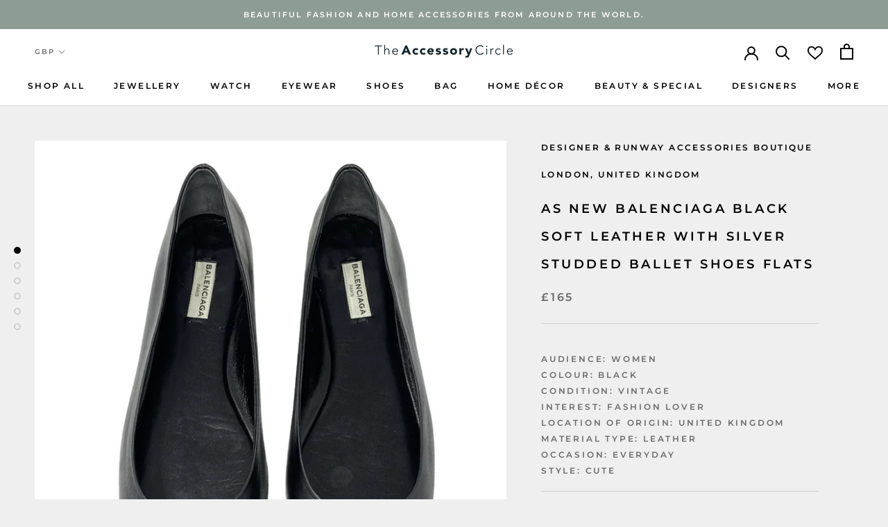

--- FILE ---
content_type: text/html; charset=utf-8
request_url: https://theaccessorycircle.com/collections/designer-runway-accessories-boutique-1/products/as-new-balenciaga-black-soft-leather-with-silver-studded-ballet-shoes-flats
body_size: 41311
content:
<!doctype html>

<html class="no-js" lang="en">
  <head>
    <meta charset="utf-8"> 
    <meta http-equiv="X-UA-Compatible" content="IE=edge,chrome=1">
    <meta name="viewport" content="width=device-width, initial-scale=1.0, height=device-height, minimum-scale=1.0, maximum-scale=1.0">
    <meta name="theme-color" content="">
    

    <title>
      As New BALENCIAGA Black Soft Leather with Silver Studded Ballet Shoes  &ndash; The Accessory Circle by X Terrace
    </title><link rel="canonical" href="https://theaccessorycircle.com/products/as-new-balenciaga-black-soft-leather-with-silver-studded-ballet-shoes-flats"><link rel="shortcut icon" href="//theaccessorycircle.com/cdn/shop/files/TAC_FAVICON_48x48.png?v=1616068792" type="image/png"><meta property="og:type" content="product">
  <meta property="og:title" content="As New BALENCIAGA Black Soft Leather with Silver Studded Ballet Shoes Flats"><meta property="og:image" content="http://theaccessorycircle.com/cdn/shop/products/ScreenShot2022-09-02at09.28.10_1024x.png?v=1662107351">
    <meta property="og:image:secure_url" content="https://theaccessorycircle.com/cdn/shop/products/ScreenShot2022-09-02at09.28.10_1024x.png?v=1662107351"><meta property="og:image" content="http://theaccessorycircle.com/cdn/shop/products/ScreenShot2022-09-02at09.28.21_1024x.png?v=1662107351">
    <meta property="og:image:secure_url" content="https://theaccessorycircle.com/cdn/shop/products/ScreenShot2022-09-02at09.28.21_1024x.png?v=1662107351"><meta property="og:image" content="http://theaccessorycircle.com/cdn/shop/products/w7imKZYivH_1024x.jpg?v=1662107351">
    <meta property="og:image:secure_url" content="https://theaccessorycircle.com/cdn/shop/products/w7imKZYivH_1024x.jpg?v=1662107351"><meta property="product:price:amount" content="165.00">
  <meta property="product:price:currency" content="GBP"><meta property="og:url" content="https://theaccessorycircle.com/products/as-new-balenciaga-black-soft-leather-with-silver-studded-ballet-shoes-flats">
<meta property="og:site_name" content="The Accessory Circle by X Terrace"><meta name="twitter:card" content="summary"><meta name="twitter:title" content="As New BALENCIAGA Black Soft Leather with Silver Studded Ballet Shoes Flats">
  <meta name="twitter:description" content="">
  <meta name="twitter:image" content="https://theaccessorycircle.com/cdn/shop/products/ScreenShot2022-09-02at09.28.10_600x600_crop_center.png?v=1662107351">

    <script>window.performance && window.performance.mark && window.performance.mark('shopify.content_for_header.start');</script><meta name="google-site-verification" content="KbKRSWp3I0eIB0_ezY9_VoE8f1UgwGblguPOFZmRV90">
<meta id="shopify-digital-wallet" name="shopify-digital-wallet" content="/51158384793/digital_wallets/dialog">
<meta name="shopify-checkout-api-token" content="f5412dd59274b3d01e4db3aeb8b64b46">
<meta id="in-context-paypal-metadata" data-shop-id="51158384793" data-venmo-supported="false" data-environment="production" data-locale="en_US" data-paypal-v4="true" data-currency="GBP">
<link rel="alternate" type="application/json+oembed" href="https://theaccessorycircle.com/products/as-new-balenciaga-black-soft-leather-with-silver-studded-ballet-shoes-flats.oembed">
<script async="async" src="/checkouts/internal/preloads.js?locale=en-GB"></script>
<script id="shopify-features" type="application/json">{"accessToken":"f5412dd59274b3d01e4db3aeb8b64b46","betas":["rich-media-storefront-analytics"],"domain":"theaccessorycircle.com","predictiveSearch":true,"shopId":51158384793,"locale":"en"}</script>
<script>var Shopify = Shopify || {};
Shopify.shop = "the-accessory-circle.myshopify.com";
Shopify.locale = "en";
Shopify.currency = {"active":"GBP","rate":"1.0"};
Shopify.country = "GB";
Shopify.theme = {"name":"the-accessory-circle\/deploy\/production","id":140258214100,"schema_name":"Prestige","schema_version":"4.6.1","theme_store_id":null,"role":"main"};
Shopify.theme.handle = "null";
Shopify.theme.style = {"id":null,"handle":null};
Shopify.cdnHost = "theaccessorycircle.com/cdn";
Shopify.routes = Shopify.routes || {};
Shopify.routes.root = "/";</script>
<script type="module">!function(o){(o.Shopify=o.Shopify||{}).modules=!0}(window);</script>
<script>!function(o){function n(){var o=[];function n(){o.push(Array.prototype.slice.apply(arguments))}return n.q=o,n}var t=o.Shopify=o.Shopify||{};t.loadFeatures=n(),t.autoloadFeatures=n()}(window);</script>
<script id="shop-js-analytics" type="application/json">{"pageType":"product"}</script>
<script defer="defer" async type="module" src="//theaccessorycircle.com/cdn/shopifycloud/shop-js/modules/v2/client.init-shop-cart-sync_C5BV16lS.en.esm.js"></script>
<script defer="defer" async type="module" src="//theaccessorycircle.com/cdn/shopifycloud/shop-js/modules/v2/chunk.common_CygWptCX.esm.js"></script>
<script type="module">
  await import("//theaccessorycircle.com/cdn/shopifycloud/shop-js/modules/v2/client.init-shop-cart-sync_C5BV16lS.en.esm.js");
await import("//theaccessorycircle.com/cdn/shopifycloud/shop-js/modules/v2/chunk.common_CygWptCX.esm.js");

  window.Shopify.SignInWithShop?.initShopCartSync?.({"fedCMEnabled":true,"windoidEnabled":true});

</script>
<script>(function() {
  var isLoaded = false;
  function asyncLoad() {
    if (isLoaded) return;
    isLoaded = true;
    var urls = ["https:\/\/formbuilder.hulkapps.com\/skeletopapp.js?shop=the-accessory-circle.myshopify.com","https:\/\/sp-seller.webkul.com\/js\/seller_profile_tag.js?shop=the-accessory-circle.myshopify.com","https:\/\/sp-seller.webkul.com\/js\/wk_askme.js?shop=the-accessory-circle.myshopify.com","https:\/\/sp-seller.webkul.com\/js\/customer_script.js?shop=the-accessory-circle.myshopify.com","https:\/\/favorites-wishlist-cdn.shopstorm.com\/assets\/wishl-3d458c5d75440b09470bef2859ae23ae9732527ce0cc4742986a0332faecee6d.js?shop=the-accessory-circle.myshopify.com","https:\/\/sp-seller.webkul.com\/js\/script_tags\/wk_restrict_buyer.js?shop=the-accessory-circle.myshopify.com","https:\/\/sp-seller.webkul.com\/js\/script_tags\/wk_stripe_connect.js?shop=the-accessory-circle.myshopify.com","https:\/\/chimpstatic.com\/mcjs-connected\/js\/users\/15f903bd466d0d38e7e892233\/dc78f860d5e3f4138425060ab.js?shop=the-accessory-circle.myshopify.com","https:\/\/shy.elfsight.com\/p\/platform.js?shop=the-accessory-circle.myshopify.com","https:\/\/cdn.nfcube.com\/instafeed-30e9f2cbc952f6e3e3a2f27e02e650b1.js?shop=the-accessory-circle.myshopify.com"];
    for (var i = 0; i < urls.length; i++) {
      var s = document.createElement('script');
      s.type = 'text/javascript';
      s.async = true;
      s.src = urls[i];
      var x = document.getElementsByTagName('script')[0];
      x.parentNode.insertBefore(s, x);
    }
  };
  if(window.attachEvent) {
    window.attachEvent('onload', asyncLoad);
  } else {
    window.addEventListener('load', asyncLoad, false);
  }
})();</script>
<script id="__st">var __st={"a":51158384793,"offset":0,"reqid":"34940200-b75f-45db-97f3-3641e899038f-1768695218","pageurl":"theaccessorycircle.com\/collections\/designer-runway-accessories-boutique-1\/products\/as-new-balenciaga-black-soft-leather-with-silver-studded-ballet-shoes-flats","u":"e57cb1fc6dd6","p":"product","rtyp":"product","rid":7690078978260};</script>
<script>window.ShopifyPaypalV4VisibilityTracking = true;</script>
<script id="captcha-bootstrap">!function(){'use strict';const t='contact',e='account',n='new_comment',o=[[t,t],['blogs',n],['comments',n],[t,'customer']],c=[[e,'customer_login'],[e,'guest_login'],[e,'recover_customer_password'],[e,'create_customer']],r=t=>t.map((([t,e])=>`form[action*='/${t}']:not([data-nocaptcha='true']) input[name='form_type'][value='${e}']`)).join(','),a=t=>()=>t?[...document.querySelectorAll(t)].map((t=>t.form)):[];function s(){const t=[...o],e=r(t);return a(e)}const i='password',u='form_key',d=['recaptcha-v3-token','g-recaptcha-response','h-captcha-response',i],f=()=>{try{return window.sessionStorage}catch{return}},m='__shopify_v',_=t=>t.elements[u];function p(t,e,n=!1){try{const o=window.sessionStorage,c=JSON.parse(o.getItem(e)),{data:r}=function(t){const{data:e,action:n}=t;return t[m]||n?{data:e,action:n}:{data:t,action:n}}(c);for(const[e,n]of Object.entries(r))t.elements[e]&&(t.elements[e].value=n);n&&o.removeItem(e)}catch(o){console.error('form repopulation failed',{error:o})}}const l='form_type',E='cptcha';function T(t){t.dataset[E]=!0}const w=window,h=w.document,L='Shopify',v='ce_forms',y='captcha';let A=!1;((t,e)=>{const n=(g='f06e6c50-85a8-45c8-87d0-21a2b65856fe',I='https://cdn.shopify.com/shopifycloud/storefront-forms-hcaptcha/ce_storefront_forms_captcha_hcaptcha.v1.5.2.iife.js',D={infoText:'Protected by hCaptcha',privacyText:'Privacy',termsText:'Terms'},(t,e,n)=>{const o=w[L][v],c=o.bindForm;if(c)return c(t,g,e,D).then(n);var r;o.q.push([[t,g,e,D],n]),r=I,A||(h.body.append(Object.assign(h.createElement('script'),{id:'captcha-provider',async:!0,src:r})),A=!0)});var g,I,D;w[L]=w[L]||{},w[L][v]=w[L][v]||{},w[L][v].q=[],w[L][y]=w[L][y]||{},w[L][y].protect=function(t,e){n(t,void 0,e),T(t)},Object.freeze(w[L][y]),function(t,e,n,w,h,L){const[v,y,A,g]=function(t,e,n){const i=e?o:[],u=t?c:[],d=[...i,...u],f=r(d),m=r(i),_=r(d.filter((([t,e])=>n.includes(e))));return[a(f),a(m),a(_),s()]}(w,h,L),I=t=>{const e=t.target;return e instanceof HTMLFormElement?e:e&&e.form},D=t=>v().includes(t);t.addEventListener('submit',(t=>{const e=I(t);if(!e)return;const n=D(e)&&!e.dataset.hcaptchaBound&&!e.dataset.recaptchaBound,o=_(e),c=g().includes(e)&&(!o||!o.value);(n||c)&&t.preventDefault(),c&&!n&&(function(t){try{if(!f())return;!function(t){const e=f();if(!e)return;const n=_(t);if(!n)return;const o=n.value;o&&e.removeItem(o)}(t);const e=Array.from(Array(32),(()=>Math.random().toString(36)[2])).join('');!function(t,e){_(t)||t.append(Object.assign(document.createElement('input'),{type:'hidden',name:u})),t.elements[u].value=e}(t,e),function(t,e){const n=f();if(!n)return;const o=[...t.querySelectorAll(`input[type='${i}']`)].map((({name:t})=>t)),c=[...d,...o],r={};for(const[a,s]of new FormData(t).entries())c.includes(a)||(r[a]=s);n.setItem(e,JSON.stringify({[m]:1,action:t.action,data:r}))}(t,e)}catch(e){console.error('failed to persist form',e)}}(e),e.submit())}));const S=(t,e)=>{t&&!t.dataset[E]&&(n(t,e.some((e=>e===t))),T(t))};for(const o of['focusin','change'])t.addEventListener(o,(t=>{const e=I(t);D(e)&&S(e,y())}));const B=e.get('form_key'),M=e.get(l),P=B&&M;t.addEventListener('DOMContentLoaded',(()=>{const t=y();if(P)for(const e of t)e.elements[l].value===M&&p(e,B);[...new Set([...A(),...v().filter((t=>'true'===t.dataset.shopifyCaptcha))])].forEach((e=>S(e,t)))}))}(h,new URLSearchParams(w.location.search),n,t,e,['guest_login'])})(!0,!0)}();</script>
<script integrity="sha256-4kQ18oKyAcykRKYeNunJcIwy7WH5gtpwJnB7kiuLZ1E=" data-source-attribution="shopify.loadfeatures" defer="defer" src="//theaccessorycircle.com/cdn/shopifycloud/storefront/assets/storefront/load_feature-a0a9edcb.js" crossorigin="anonymous"></script>
<script data-source-attribution="shopify.dynamic_checkout.dynamic.init">var Shopify=Shopify||{};Shopify.PaymentButton=Shopify.PaymentButton||{isStorefrontPortableWallets:!0,init:function(){window.Shopify.PaymentButton.init=function(){};var t=document.createElement("script");t.src="https://theaccessorycircle.com/cdn/shopifycloud/portable-wallets/latest/portable-wallets.en.js",t.type="module",document.head.appendChild(t)}};
</script>
<script data-source-attribution="shopify.dynamic_checkout.buyer_consent">
  function portableWalletsHideBuyerConsent(e){var t=document.getElementById("shopify-buyer-consent"),n=document.getElementById("shopify-subscription-policy-button");t&&n&&(t.classList.add("hidden"),t.setAttribute("aria-hidden","true"),n.removeEventListener("click",e))}function portableWalletsShowBuyerConsent(e){var t=document.getElementById("shopify-buyer-consent"),n=document.getElementById("shopify-subscription-policy-button");t&&n&&(t.classList.remove("hidden"),t.removeAttribute("aria-hidden"),n.addEventListener("click",e))}window.Shopify?.PaymentButton&&(window.Shopify.PaymentButton.hideBuyerConsent=portableWalletsHideBuyerConsent,window.Shopify.PaymentButton.showBuyerConsent=portableWalletsShowBuyerConsent);
</script>
<script>
  function portableWalletsCleanup(e){e&&e.src&&console.error("Failed to load portable wallets script "+e.src);var t=document.querySelectorAll("shopify-accelerated-checkout .shopify-payment-button__skeleton, shopify-accelerated-checkout-cart .wallet-cart-button__skeleton"),e=document.getElementById("shopify-buyer-consent");for(let e=0;e<t.length;e++)t[e].remove();e&&e.remove()}function portableWalletsNotLoadedAsModule(e){e instanceof ErrorEvent&&"string"==typeof e.message&&e.message.includes("import.meta")&&"string"==typeof e.filename&&e.filename.includes("portable-wallets")&&(window.removeEventListener("error",portableWalletsNotLoadedAsModule),window.Shopify.PaymentButton.failedToLoad=e,"loading"===document.readyState?document.addEventListener("DOMContentLoaded",window.Shopify.PaymentButton.init):window.Shopify.PaymentButton.init())}window.addEventListener("error",portableWalletsNotLoadedAsModule);
</script>

<script type="module" src="https://theaccessorycircle.com/cdn/shopifycloud/portable-wallets/latest/portable-wallets.en.js" onError="portableWalletsCleanup(this)" crossorigin="anonymous"></script>
<script nomodule>
  document.addEventListener("DOMContentLoaded", portableWalletsCleanup);
</script>

<link id="shopify-accelerated-checkout-styles" rel="stylesheet" media="screen" href="https://theaccessorycircle.com/cdn/shopifycloud/portable-wallets/latest/accelerated-checkout-backwards-compat.css" crossorigin="anonymous">
<style id="shopify-accelerated-checkout-cart">
        #shopify-buyer-consent {
  margin-top: 1em;
  display: inline-block;
  width: 100%;
}

#shopify-buyer-consent.hidden {
  display: none;
}

#shopify-subscription-policy-button {
  background: none;
  border: none;
  padding: 0;
  text-decoration: underline;
  font-size: inherit;
  cursor: pointer;
}

#shopify-subscription-policy-button::before {
  box-shadow: none;
}

      </style>

<script>window.performance && window.performance.mark && window.performance.mark('shopify.content_for_header.end');</script>
<link href="//theaccessorycircle.com/cdn/shop/t/11/assets/v5.globo.filter.css?v=87054184108158896511709811185" rel="stylesheet" type="text/css" media="all" /><script>window.moneyFormat = "£{{amount}}";
  window.GloboMoneyFormat = "£{{amount}}";
  window.shopCurrency = "GBP";
  window.assetsUrl = '//theaccessorycircle.com/cdn/shop/t/11/assets/';
  window.filesUrl = '//theaccessorycircle.com/cdn/shop/files/';
  var page_id = 0;
  var GloboFilterConfig = {
    api: {
      filterUrl: "https://filter-v6.globosoftware.net/filter",
      searchUrl: "https://filter-v6.globosoftware.net/search",
    },
    shop: {
      name: "The Accessory Circle by X Terrace",
      url: "https://theaccessorycircle.com",
      domain: "the-accessory-circle.myshopify.com",
      locale: "en",
      is_multicurrency: false,
      currency: "GBP",
      current_currency: "GBP",
      product_image: {width: 500, height: 500},
      no_image_url: "https://cdn.shopify.com/s/images/themes/product-1.png",
      themeStoreId: 855,
      swatches: null,
      translation: {"default":{"search":{"suggestions":"Suggestions","collections":"Collections","pages":"Pages","products":"Products","view_all":"Search for","not_found":"Sorry, nothing found for"},"filter":{"filter_by":"Filter By","clear_all":"Clear All","clear":"Clear","in_stock":"In Stock","out_of_stock":"Out of Stock","ready_to_ship":"Ready to ship"},"sort":{"sort_by":"Sort By","manually":"Featured","availability_in_stock_first":"Availability","best_selling":"Best Selling","alphabetically_a_z":"Alphabetically, A-Z","alphabetically_z_a":"Alphabetically, Z-A","price_low_to_high":"Price, low to high","price_high_to_low":"Price, high to low","date_new_to_old":"Date, new to old","date_old_to_new":"Date, old to new","sale_off":"% Sale off"},"product":{"add_to_cart":"Add to cart","unavailable":"Unavailable","sold_out":"Sold out","sale":"Sale","load_more":"Load more","limit":"Show"},"labels":{"men-s-trousers-size":"Men's Trousers Size","mens-top-size":"Men\u2019s Top Size","men-s-or-women-s":"Men's or Women's","style":"Style","colour":"Colour","brand":"Brand","price":"Price","occasion":"Occasion","size":"Size","womens-clothing-size":"Women\u2019s Clothing Size","type":"Type","shoe-size":"Shoe Size","ring-size":"Ring Size","material":"Material","season":"Season","partner-services":"Partner Services","mens-or-womens":"Men\u2019s or Women\u2019s","occassion":"Occassion"}}}, 
      redirects: null,
      images: ["password.jpg"]    },
    filter: {
      id: null[page_id] || null['default'] || 0,
      layout: 1,
      showCount: 1,
      isLoadMore: 0    },
    collection: {
      id: 414997217492,
      handle: 'designer-runway-accessories-boutique-1',
      sort: 'created-descending',
      tags: null,
      vendor: "",
      type: "",
      term: "",
      limit: 24,
      products_count: 83
    },
    customer: false,
    selector: {
      sortBy: '.collection-sorting',
      pagination: '.pagination:first, .paginate:first, .pagination-custom:first, #pagination:first',
      products: '.grid.grid-collage'
    }
  };
</script>
<script id="gspfFilterTree"   type="template/html">
<span onclick="globofilter.toggleCanvas()" class="gf-close-canvas"></span>
<div class="gf-filter-contents">
  {% if has_filter %}
  <div class="gf-selection-wrapper">
    <div class="gf-block-title">
      <h3><span translatable>{{ translation.filter.filter_by | default: "Filter by"}}</span></h3>
      <a translatable href="javascript:;" onclick="clearAllFilter()" class="gf-refine-toggle">{{ translation.filter.clear_all | default: "Clear all"}}</a>
    </div>
    <div class="gf-block-content globo-selected-items">
      {% for filter in filters %}
        {% if filter.is_selected %}
          {% if filter.style == 'Slider' %}
            <div class="selected-item gf-option-label">
              <a href="javascript:;" onclick="removeFilter({{filter.id}})">
                <span translatable class="selected-item">
                  {% if translation.labels and translation.labels[filter.id] %}{{translation.labels[filter.id]}}{% else %}{{filter.label}}{% endif %}
                  <strong>
                    {% if filter.attribute == 'Price' %}
                      <span class="money">{{filter.values.min | times: 100 | money}}</span> - <span class="money">{{filter.values.max | times: 100 | money}}</span>
                    {% else %}
                      {{filter.values.min}} % - {{filter.values.max}} %
                    {% endif %}
                  </strong>
                </span>
                <span class="gf-clear"></span>
              </a>
            </div>
          {% else %}
            {% for value in filter.values %}
              {% if value.selected %}
                {% if filter.attribute == 'Ready to ship' %}
                  {% assign value_label = translation.filter.ready_to_ship | default: "Ready to ship" %}
                {% elsif filter.attribute == 'Availability' %}
                  {% if value.value == 1 %}
                    {% assign value_label = translation.filter.in_stock | default: "In Stock" %}
                  {% elsif value.value == 0 %}
                    {% assign value_label = translation.filter.out_of_stock | default: "Out of Stock" %}
                  {% endif %}
                {% else %}
                  {% assign value_label = value.label %}
                {% endif %}
                <div class="selected-item gf-option-label">
                  <a href="javascript:;" onclick="removeFilterValue({{filter.id}},'{{value.value | replace:"'", "\'" | escape_once}}')">
                    <span class="selected-item"><span translatable>{% if translation.labels and translation.labels[filter.id] %}{{translation.labels[filter.id]}}{% else %}{{filter.label}}{% endif %}</span><strong{% unless filter.attribute == 'Vendor' %} translatable{% endunless %}>{{value_label}}</strong></span><span class="gf-clear"></span>
                  </a>
                </div>
              {% endif %}
            {% endfor %}
          {% endif %}
        {% endif %}
      {% endfor %}
    </div>
  </div>
  {% endif %}
  {% if filters %}
    {% for filter in filters %}
    <div data-filter-type="{{filter.attribute | replace: 'option:', ''}}" data-filter-id="{{filter.id}}" class="gf-option-block {{filter.class}}{% if filter.is_collapse %} is-collapsed{% endif %}">
      <div class="gf-block-title">
        <h3><span translatable>{% if translation.labels and translation.labels[filter.id] %}{{translation.labels[filter.id]}}{% else %}{{filter.label}}{% endif %}</span></h3>
        {% if filter.help %}
        <span class="gf-tooltip-trigger" aria-hidden="true">?</span>
        <div class="gf-tooltip"><div class="gf-tooltip-content" translatable>{{filter.help | newline_to_br}}</div></div>
        {% endif %}
        {% if filter.is_selected %}
        <a translatable href="javascript:;" class="gf-clear" onclick="removeFilter({{filter.id}})">{{ translation.filter.clear | default: "Clear"}}</a>
        {% endif %}
      </div>
      <div class="gf-block-content">
        {% if filter.searchable and filter.style != 'Slider' %}<input type="text" value="" onkeyup="globofilter.searchValues(this);" class="gf-search">{% endif %}
        {% assign values_count = filter.values | size %}
        <div class="gf-scroll {% if filter.style != 'Slider' and values_count > 10 %}gf-block-scroll{% endif %}">
          {% if filter.style == 'Slider' %}
          <div class="gf-range-inputs">
            <input class="gf-range-min" id="min-{{filter.id}}" value="{{filter.values.min}}" type="text">
            <span class="gf-range-split"> - </span>
            <input class="gf-range-max" id="max-{{filter.id}}" value="{{filter.values.max}}" type="text">
            <input class="gf-inputs" value="{{filter.values.min}}:{{filter.values.max}}" id="ranger-{{filter.id}}" name="filter[{{filter.id}}][]" type="hidden">
          </div>
          <div class="gf-range-slider" data-min="{{filter.ranges.min}}" data-max="{{filter.ranges.max}}" data-id="{{filter.id}}" data-attribute="{{filter.id}}" id="slider-{{filter.id}}"></div>
          {% else %}
          <ul class="gf-option-box">
            {% if filter.attribute == 'Collection' %}
              {% assign collection_id = 414997217492 %}
              {% if filter.tree %}
                {% for node in filter.tree %}
                  <li>
                    <div>
                    {% if filter.style == 'Checkbox' %}
                      <a translatable{% if node.selected or node.value == collection_id %} class="checked"{% endif %} onclick="toggleCheckboxFilter({{filter.id}},'{{node.value}}')" href="javascript:;" title="{{node.label | escape_once}}">{{node.label}} ({{node.count}})</a>
                    {% elsif filter.style == 'Radio' %}
                      <a translatable{% if node.selected or node.value == collection_id %} class="checked"{% endif %} onclick="toggleRadioFilter({{filter.id}},'{{node.value}}')" href="javascript:;" title="{{node.label | escape_once}}">{{node.label}} ({{node.count}})</a>
                    {% endif %}
                    {% if node.children %}<span></span>{% endif %}
                    </div>
                    {% if node.children %}
                    <ul>
                      {% for child in node.children %}
                        <li>
                          <div>
                          {% if filter.style == 'Checkbox' %}
                            <a translatable{% if child.selected or child.value == collection_id %} class="checked"{% endif %} onclick="toggleCheckboxFilter({{filter.id}},'{{child.value | replace:"'", "\'" | escape_once}}')" href="javascript:;" title="{{child.label | escape_once}}">{{child.label}} ({{child.count}})</a>
                          {% elsif filter.style == 'Radio' %}
                            <a translatable{% if child.selected or child.value == collection_id %} class="checked"{% endif %} onclick="toggleRadioFilter({{filter.id}},'{{child.value | replace:"'", "\'" | escape_once}}')" href="javascript:;" title="{{child.label | escape_once}}">{{child.label}} ({{child.count}})</a>
                          {% endif %}
                          {% if child.children %}<span></span>{% endif %}
                          </div>
                          {% if child.children %}
                            <ul>
                              {% for child2 in child.children %}
                                <li>
                                  {% if filter.style == 'Checkbox' %}
                                    <a translatable{% if child2.selected or child2.value == collection_id %} class="checked"{% endif %} onclick="toggleCheckboxFilter({{filter.id}},'{{child2.value | replace:"'", "\'" | escape_once}}')" href="javascript:;" title="{{child2.label | escape_once}}">{{child2.label}} ({{child2.count}})</a>
                                  {% elsif filter.style == 'Radio' %}
                                    <a translatable{% if child2.selected or child2.value == collection_id %} class="checked"{% endif %} onclick="toggleRadioFilter({{filter.id}},'{{child2.value | replace:"'", "\'" | escape_once}}')" href="javascript:;" title="{{child2.label | escape_once}}">{{child2.label}} ({{child2.count}})</a>
                                  {% endif %}
                                </li>
                              {% endfor %}
                            </ul>
                          {% endif %}
                        </li>
                      {% endfor %}
                    </ul>
                    {% endif %}
                  </li>
                {% endfor %}
              {% else %}
                {% for value in filter.values %}
                <li>
                  <div>
                  {% if filter.style == 'Checkbox' %}
                    <a translatable{% if value.selected or value.value == collection_id %} class="checked"{% endif %} onclick="toggleCheckboxFilter({{filter.id}},'{{value.value | replace:"'", "\'" | escape_once}}')" href="javascript:;" title="{{value.label | escape_once}}">{{value.label}} ({{value.count}})</a>
                  {% elsif filter.style == 'Radio' %}
                    <a translatable{% if value.selected or value.value == collection_id %} class="checked"{% endif %} onclick="toggleRadioFilter({{filter.id}},'{{value.value | replace:"'", "\'" | escape_once}}')" href="javascript:;" title="{{value.label | escape_once}}">{{value.label}} ({{value.count}})</a>
                  {% endif %}
                  </div>
                </li>
                {% endfor %}
              {% endif %}
            {% else %}
              {% for value in filter.values %}
                {% if filter.attribute == 'Ready to ship' %}
                  {% assign value_label = translation.filter.ready_to_ship | default: "Ready to ship" %}
                {% elsif filter.attribute == 'Availability' %}
                  {% if value.value == 1 %}
                    {% assign value_label = translation.filter.in_stock | default: "In Stock" %}
                  {% elsif value.value == 0 %}
                    {% assign value_label = translation.filter.out_of_stock | default: "Out of Stock" %}
                  {% endif %}
                {% else %}
                  {% assign value_label = value.label %}
                {% endif %}
                {% if filter.style == 'Checkbox' %}
                  <li>
                    <a{% unless filter.attribute == 'Vendor' %} translatable{% endunless %}{% if value.selected %} class="checked"{% endif %} onclick="toggleCheckboxFilter({{filter.id}},'{{value.value | replace:"'", "\'" | escape_once}}')" href="javascript:;" title="{{value_label | escape_once}}">{{value_label}} ({{value.count}})</a></li>
                {% elsif filter.style == 'Radio' %}
                  <li>
                    <a{% unless filter.attribute == 'Vendor' %} translatable{% endunless %}{% if value.selected %} class="checked"{% endif %} onclick="toggleRadioFilter({{filter.id}},'{{value.value | replace:"'", "\'" | escape_once}}')" href="javascript:;" title="{{value_label | escape_once}}">{{value_label}} ({{value.count}})</a></li>
                {% elsif filter.style contains 'Swatch' %}
                  {% assign attribute = filter.attribute | replace: 'option:', '' | downcase %}
                  {% assign value_handle = value.value | downcase %}
                  <li>
                    <a translatable{% if value.selected %} class="checked"{% endif %} onclick="toggleCheckboxFilter({{filter.id}},'{{value.value | replace:"'", "\'" | escape_once}}')" href="javascript:;" title="{{value.label | escape_once}}">
                      {% if swatches[attribute] and swatches[attribute][value_handle] %}
                        {% if swatches[attribute][value_handle].mode == 1 %}
                          <span class="gf-option-one-color" style="background-color:{{ swatches[attribute][value_handle].color_1 }}"></span>{% if filter.style contains 'Swatch - Text' %} {{value.label}}{% endif %}
                        {% elsif swatches[attribute][value_handle].mode == 2 %}
                          <span class="gf-option-two-color" style="background-color:{{ swatches[attribute][value_handle].color_1 }}"><span class="bottom-color" style="border-bottom-color:{{ swatches[attribute][value_handle].color_2 }}"></span></span>{% if filter.style contains 'Swatch - Text' %} {{value.label}}{% endif %}
                        {% elsif swatches[attribute][value_handle].mode == 3 %}
                          <span class="gf-swatch-image" style="background-color: {{ value.value | replace:"'", "\'" | escape_once }}; background-image: url('{{ swatches[attribute][value_handle].image }}')"></span>{% if filter.style contains 'Swatch - Text' %} {{value.label}}{% endif %}
                        {% endif %}
                      {% else %}
                        {% assign value_handle = value.value | handle %}
                        {% assign value_jpg    = value_handle | append: '.jpg' %}
                        {% assign value_png    = value_handle | append: '.png' %}
                        {% assign value_jpeg   = value_handle | append: '.jpeg' %}
                        <span class="gf-swatch-image" style="background-color: {{ value.value | replace:"'", "\'" | escape_once }};
                          {% if images contains value_jpg %}
                          background-image: url('{{ value_jpg | asset_img_url: '50x' | prepend: 'https:' }}')
                          {% elsif images contains value_png %}
                          background-image: url('{{ value_png | asset_img_url: '50x' | prepend: 'https:' }}')
                          {% elsif images contains value_jpeg %}
                          background-image: url('{{ value_jpeg | asset_img_url: '50x' | prepend: 'https:' }}')
                          {% endif %}
                          "></span>{% if filter.style contains 'Swatch - Text' %} {{value.label}}{% endif %}
                      {% endif %}
                    </a>
                  </li>
                {% endif %}
              {% endfor %}
            {% endif %}
          </ul>
          {% endif %}
        </div>
      </div>
    </div>
    {% endfor %}
  {% endif %}
</div>

</script>
<script id="gspfFilterSort"   type="template/html">
<div class="gf-sort-wrap">
  <h3 href="javascript:void(0)" class="gf-refine-toggle-mobile" tabindex="0">
    <span onclick="globofilter.toggleCanvas()"><i class="fa fa-tasks" aria-hidden="true"></i> {{translation.filter.filter_by | default: "Filter by"}}</span>
    <a onclick="clearAllFilter()" href="javascript:;" class="gf-refine-toggle visible-xs">{{translation.filter.clear_all | default: "Clear all"}}</a>
  </h3>
    <div class="sort-by">
    <label for="changeSortBy" class="sort-by-toggle" role="button" tabindex="0" aria-expanded="false">{{translation.sort.sort_by | default: "Sort by"}}</label>
    <select id="changeSortBy" class="sortby-select" onchange="changeSortBy(this.value); return false;">
            <option value="best-selling">{{translation.sort.best_selling | default: "Best Selling"}}</option>                  <option value="title-ascending">{{translation.sort.alphabetically_a_z | default: "Alphabetically, A-Z"}}</option>      <option value="title-descending">{{translation.sort.alphabetically_z_a | default: "Alphabetically, Z-A"}}</option>      <option value="price-ascending">{{translation.sort.price_low_to_high | default: "Price, low to high"}}</option>      <option value="price-descending">{{translation.sort.price_high_to_low | default: "Price, high to low"}}</option>      <option value="created-descending">{{translation.sort.date_new_to_old | default: "Date, new to old"}}</option>      <option value="created-ascending">{{translation.sort.date_old_to_new | default: "Date, old to new"}}</option>      <option value="sale-descending">{{translation.sort.sale_off | default: "% Sale off"}}</option>    </select>
  </div>
          <div class="sort-by limit-by">
    <label for="setLimit" class="sort-by-toggle" role="button" tabindex="0" aria-expanded="false">{{translation.product.limit | default: "Show"}}</label>
    <select id="setLimit" class="sortby-select" onchange="setLimit(this.value); return false;">
      <option  value="12">12</option><option selected value="24">24</option><option  value="48">48</option>    </select>
  </div>
    </div>

</script>
<script id="gspfProduct"      type="template/html">

  {% assign root_url = "" %}
  {% assign currencyFormat = "£{{amount}}" %}
  {% assign swatch_options = '' | downcase | replace: ', ', ',' | split: ","  %}
  {% assign image_options  = '' | downcase | replace: ', ', ',' | split: ","  %}
  {% assign text_options   = '' | downcase | replace: ', ', ',' | split: ","  %}
  {% assign show_selected_variant_info = false %}

  {% assign image_size     = '500x500' %}
  {% assign images_count   = product.images | size %}
  {% assign variants_count = product.variants | size %}
  {% assign options_count  = product.options | size %}
  {% assign no_image = 'https://cdn.shopify.com/s/images/themes/product-1.png' %}

  {% assign featured_image            = product.featured_image %}
  {% assign product_price             = product.price %}
  {% assign product_compare_at_price  = product.compare_at_price %}
  {% assign second_image_index        = 2 %}
  {% assign selected_or_first_available_variant = product.selected_or_first_available_variant %}

  {% if show_selected_variant_info and product.selected_variant %}
    {% assign selected_or_first_available_variant = product.selected_variant %}
    {% assign product_price             = selected_or_first_available_variant.price %}
    {% assign product_compare_at_price  = selected_or_first_available_variant.compare_at_price %}
    {% if selected_or_first_available_variant.image %}
      {% assign featured_image  = selected_or_first_available_variant.image %}
    {% endif %}
    {% for image in product.images %}
      {% if image.id == featured_image.id %}
        {% if forloop.index == images_count %}
          {% assign second_image_index = 1 %}
        {% else %}
          {% assign second_image_index = forloop.index | plus: 1 %}
        {% endif %}
      {% endif %}
    {% endfor %}
  {% endif %}

            {% assign on_sale                       = 'On sale' %}
      {% assign sold_out                      = 'Sold out' %}

      {% assign product_image_size            = 'square' %}
      {% assign product_show_secondary_image  = false %}
      {% assign product_info_alignment        = 'center' %}
      {% assign product_show_price_on_hover   = true %}
      {% assign show_color_swatch             = true %}

      <div class="ProductItem Grid__Cell spf-col-xl-3 spf-col-lg-4 spf-col-md-6 spf-col-sm-6 spf-col-6">
        <div class="ProductItem__Wrapper">
          {% if product_image_size == 'natural' %}
            {% assign use_natural_size = true %}
          {% else %}
            {% assign use_natural_size = false %}
          {% endif %}
          {% assign maxwidth = featured_image.width %}
          {% assign image_ratio = featured_image.aspect_ratio %}
          <a href="{{ product.url }}" class="ProductItem__ImageWrapper {% if has_alternate_image %}ProductItem__ImageWrapper--withAlternateImage{% endif %}">
            <div class="AspectRatio AspectRatio--{% if use_natural_size %}withFallback{% else %}{{ product_image_size }}{% endif %}"
              style="max-width: {{maxwidth}}px; {% if use_natural_size %}padding-bottom: {{ image_ratio }}%;{% endif %} --aspect-ratio: {{ image_ratio }}">
              {% if product_show_secondary_image and images_count > 1 %}
                <img
                  class="gflazyload ProductItem__Image ProductItem__Image--alternate"
                  srcset="[data-uri]"
                  src="{{product.images[1].src | img_url: image_size}}"
                  data-src="{{ product.images[1].src | img_lazyload_url }}"
                  data-sizes="auto"
                  data-aspectratio="{{product.images[1].aspect_ratio}}"
                  data-parent-fit="contain"
                  alt="{{product.images[1].alt | escape}}"
                />
              {% endif %}
              <img
                class="gflazyload ProductItem__Image"
                srcset="[data-uri]"
                src="{{featured_image.src | img_url: image_size}}"
                data-src="{{ featured_image.src | img_lazyload_url }}"
                data-sizes="auto"
                data-aspectratio="{{featured_image.aspect_ratio}}"
                data-parent-fit="contain"
                alt="{{featured_image.alt | escape}}"
              />
              <span class="Image__Loader"></span>
            </div>
          </a>

          {% capture product_labels %}
            {% assign has_tag = false %}
            {% for tag in product.tags %}
              {% if false and tag contains '__label' %}
                {% assign has_tag = true %}
                <span translatable class="ProductItem__Label Heading Text--subdued">{{ tag | split: '__label:' | last }}</span>
              {% endif %}
            {% endfor %}

            {% if product.available %}
              {% if product_compare_at_price > product_price %}
                <span translatable class="ProductItem__Label Heading Text--subdued">{{ on_sale }}</span>
              {% endif %}
            {% else %}
              <span translatable class="ProductItem__Label Heading Text--subdued">{{ sold_out }}</span>
            {% endif %}
          {% endcapture %}

          {% if product_labels != blank and product_compare_at_price > product_price %}
          		<div translatable class="ProductItem__LabelList">
                  <span translatable="" class="ProductItem__Label Heading Text--subdued translatable">
                    on sale {{ product_compare_at_price | minus: product_price | times: 100.0 | divided_by: product_compare_at_price | round }}% off
                  </span>  
          		</div>
          {% endif %}

          <div class="ProductItem__Info ProductItem__Info--{{ product_info_alignment }}">
            <h2 class="ProductItem__Title Heading"><a translatable href="{{ product.url }}">{{ product.title }}</a></h2>
            {% if show_color_swatch %}
              {% assign color_swatch_list = '' %}
              {% assign color_name  = 0 %}
              {% assign color_index = 0 %}
              {% capture color_swatch %}
                {% capture color_name %}collection-template-{{ product.id }}-{% increment color_name %}{% endcapture %}
                {% for option in product.options %}
                  {% assign downcased_option = option.name | downcase %}
                  {% if downcased_option == 'color' or downcased_option == 'colour' or downcased_option == 'couleur' %}
                    {% assign variant_option = 'option' | append: forloop.index %}
                    {% for value in option.values %}
                      {% assign downcased_value = value | downcase %}
                      {% capture color_id %}collection-template-{{ product.id }}-{% increment color_index %}{% endcapture %}
                      {% assign variant_for_value = false %}
                      {% for variant in product.variants %}
                      {% if variant[variant_option] == value and variant_for_value == false %}
                      {% assign variant_for_value = variant %}
                      {% endif %}
                      {% endfor %}
                      <div class="ProductItem__ColorSwatchItem">
                        <input class="ColorSwatch__Radio" type="radio" data-variant-url="{{ product.url }}?variant={{ variant_for_value.id }}{% if variant_for_value.image %}#Image{{ variant_for_value.image.id }}{% endif %}" name="{{ color_name }}" id="{{ color_id }}" value="{{ value | escape }}">
                        <label class="ColorSwatch ColorSwatch--small" for="{{ color_id }}" style="background-color: {{ value | replace: ' ', '' | downcase }}; background-image: url('{{ value | handle | append: '.png' | asset_url }}')" title="{{ value | escape }}" data-tooltip="{{ value | escape }}"></label>
                      </div>
                    {% endfor %}
                  {% endif %}
                {% endfor %}
              {% endcapture %}
              {% if color_swatch != blank %}
                {% capture color_swatch_list %}
                  <div class="ProductItem__ColorSwatchList">{{ color_swatch }}</div>
                {% endcapture %}
              {% endif %}
            {% endif %}
            {% if product_show_price_on_hover and color_swatch_list != blank %}{{ color_swatch_list }}{% endif %}
            <div class="ProductItem__PriceList {% if product_show_price_on_hover %}ProductItem__PriceList--showOnHover{% endif %} Heading">
              {% if product_compare_at_price > product_price %}
                <span class="ProductItem__Price Price Price--highlight Text--subdued" data-money-convertible>{{ product_price | money_without_trailing_zeros }}</span>
                <span class="ProductItem__Price Price Price--compareAt Text--subdued" data-money-convertible>{{ product_compare_at_price | money_without_trailing_zeros }}</span>
              {% elsif product.price_varies %}
                {% capture formatted_min_price %}<span data-money-convertible>{{ product.price_min | money_without_trailing_zeros }}</span>{% endcapture %}
                {% capture formatted_max_price %}<span data-money-convertible>{{ product.price_max | money_without_trailing_zeros }}</span>{% endcapture %}
                <span translatable class="ProductItem__Price Price Text--subdued">From {{min_price}}</span>
              {% else %}
                <span class="ProductItem__Price Price Text--subdued" data-money-convertible>{{ product_price | money_without_trailing_zeros }}</span>
              {% endif %}
            </div>
            {% if product_show_price_on_hover == false and color_swatch_list != blank %}{{ color_swatch_list }}{% endif %}
          </div>
        </div>
      </div>
      
</script>
<script id="gspfNoResults"    type="template/html">
  {% if translation.product.no_results %}
    {{translation.product.no_results}}
  {% else %}
    No products found
  {% endif %}

</script>
<script id="gspfPagination"   type="template/html">
<div class="Pagination Text--subdued">
  <div class="Pagination__Nav">
    {% if paginate.current_page > 1 %}
    <a class="Pagination__NavItem Link Link--primary" rel="prev" title="Previous page" onclick="setPage({{paginate.current_page | minus: 1}})" href="javascript:;"><svg class="Icon Icon--select-arrow-left" role="presentation" viewBox="0 0 11 18"><path d="M9.5 1.5L1.5 9l8 7.5" stroke-width="2" stroke="currentColor" fill="none" fill-rule="evenodd" stroke-linecap="square"></path></svg></a>
    <a onclick="setPage(1)" href="javascript:;" class="Pagination__NavItem Link Link--primary" title="1">1</a>
    {% endif %}
    {% if paginate.current_page > 4 %}
    <span class="Pagination__NavItem ">…</span>
    {% endif %}
    {% if paginate.current_page > 3 %}
    <a onclick="setPage({{paginate.current_page | minus: 2}})" href="javascript:;" class="Pagination__NavItem Link Link--primary" title="{{paginate.current_page | minus: 2}}">{{paginate.current_page | minus: 2}}</a>
    {% endif %}
    {% if paginate.current_page > 2 %}
    <a class="Pagination__NavItem Link Link--primary" onclick="setPage({{paginate.current_page | minus: 1}})" href="javascript:;">{{paginate.current_page | minus: 1}}</a>
    {% endif %}
    <span class="Pagination__NavItem is-active">{{paginate.current_page}}</span>
    {% assign prevPage = paginate.last_page | minus: 1 %}
    {% if prevPage > paginate.current_page %}
    <a class="Pagination__NavItem Link Link--primary" onclick="setPage({{paginate.current_page | plus: 1}})" href="javascript:;">{{paginate.current_page | plus: 1}}</a>
    {% endif %}
    {% assign _prevPage = paginate.last_page | minus: 2 %}
    {% if _prevPage > paginate.current_page %}
    <a class="Pagination__NavItem Link Link--primary" onclick="setPage({{paginate.current_page | plus: 2}})" href="javascript:;">{{paginate.current_page | plus: 2}}</a>
    {% endif %}
    {% assign __prevPage = paginate.last_page | minus: 3 %}
    {% if __prevPage > paginate.current_page %}
    <span class="Pagination__NavItem ">…</span>
    {% endif %}
    {% if paginate.last_page > paginate.current_page %}
    <a class="Pagination__NavItem Link Link--primary" onclick="setPage({{paginate.last_page}})" href="javascript:;">{{paginate.last_page}}</a>
    <a class="Pagination__NavItem Link Link--primary" onclick="setPage({{paginate.current_page | plus: 1}})" href="javascript:;" ><svg class="Icon Icon--select-arrow-right" role="presentation" viewBox="0 0 11 18"><path d="M1.5 1.5l8 7.5-8 7.5" stroke-width="2" stroke="currentColor" fill="none" fill-rule="evenodd" stroke-linecap="square"></path></svg></a>
    {% endif %}
  </div>
</div>

</script>
<script src="//theaccessorycircle.com/cdn/shop/t/11/assets/v5.globo.filter.lib.js?v=115872562221174531281709811186" type="text/javascript"></script>


    <link rel="stylesheet" href="//theaccessorycircle.com/cdn/shop/t/11/assets/theme.scss.css?v=101766134955226515121759333017">

    <script>
      // This allows to expose several variables to the global scope, to be used in scripts
      window.theme = {
        template: "product",
        localeRootUrl: '',
        shopCurrency: "GBP",
        moneyFormat: "£{{amount}}",
        moneyWithCurrencyFormat: "£{{amount}} GBP",
        useNativeMultiCurrency: false,
        currencyConversionEnabled: true,
        currencyConversionMoneyFormat: "money_format",
        currencyConversionRoundAmounts: true,
        productImageSize: "square",
        searchMode: "product,article",
        showPageTransition: true,
        showElementStaggering: true,
        showImageZooming: false
      };

      window.languages = {
        cartAddNote: "Add Order Note",
        cartEditNote: "Edit Order Note",
        productImageLoadingError: "This image could not be loaded. Please try to reload the page.",
        productFormAddToCart: "Add to cart",
        productFormUnavailable: "Unavailable",
        productFormSoldOut: "Sold Out",
        shippingEstimatorOneResult: "1 option available:",
        shippingEstimatorMoreResults: "{{count}} options available:",
        shippingEstimatorNoResults: "No shipping could be found"
      };

      window.lazySizesConfig = {
        loadHidden: false,
        hFac: 0.5,
        expFactor: 2,
        ricTimeout: 150,
        lazyClass: 'Image--lazyLoad',
        loadingClass: 'Image--lazyLoading',
        loadedClass: 'Image--lazyLoaded'
      };

      document.documentElement.className = document.documentElement.className.replace('no-js', 'js');
      document.documentElement.style.setProperty('--window-height', window.innerHeight + 'px');

      // We do a quick detection of some features (we could use Modernizr but for so little...)
      (function() {
        document.documentElement.className += ((window.CSS && window.CSS.supports('(position: sticky) or (position: -webkit-sticky)')) ? ' supports-sticky' : ' no-supports-sticky');
        document.documentElement.className += (window.matchMedia('(-moz-touch-enabled: 1), (hover: none)')).matches ? ' no-supports-hover' : ' supports-hover';
      }());
    </script>

    <script src="//theaccessorycircle.com/cdn/shop/t/11/assets/lazysizes.min.js?v=174358363404432586981709811184" async></script>

    
      <script src="//cdn.shopify.com/s/javascripts/currencies.js" defer></script>
    
<script src="https://polyfill-fastly.net/v3/polyfill.min.js?unknown=polyfill&features=fetch,Element.prototype.closest,Element.prototype.remove,Element.prototype.classList,Array.prototype.includes,Array.prototype.fill,Object.assign,CustomEvent,IntersectionObserver,IntersectionObserverEntry,URL" defer></script>
    <script src="//theaccessorycircle.com/cdn/shop/t/11/assets/libs.min.js?v=26178543184394469741709811180" defer></script>
    <script src="//theaccessorycircle.com/cdn/shop/t/11/assets/theme.min.js?v=139215470422039806621709811179" defer></script>
    <script src="//theaccessorycircle.com/cdn/shop/t/11/assets/custom.js?v=44090271054471796151709811185" defer></script>

    <script>
      (function () {
        window.onpageshow = function() {
          if (window.theme.showPageTransition) {
            var pageTransition = document.querySelector('.PageTransition');

            if (pageTransition) {
              pageTransition.style.visibility = 'visible';
              pageTransition.style.opacity = '0';
            }
          }

          // When the page is loaded from the cache, we have to reload the cart content
          document.documentElement.dispatchEvent(new CustomEvent('cart:refresh', {
            bubbles: true
          }));
        };
      })();
    </script>
    <script src="https://ajax.googleapis.com/ajax/libs/jquery/3.3.1/jquery.min.js" type="text/javascript"></script>

    
  <script type="application/ld+json">
  {
    "@context": "http://schema.org",
    "@type": "Product",
    "offers": [{
          "@type": "Offer",
          "name": "Default Title",
          "availability":"https://schema.org/InStock",
          "price": 165.0,
          "priceCurrency": "GBP",
          "priceValidUntil": "2026-01-28","url": "/collections/designer-runway-accessories-boutique-1/products/as-new-balenciaga-black-soft-leather-with-silver-studded-ballet-shoes-flats/products/as-new-balenciaga-black-soft-leather-with-silver-studded-ballet-shoes-flats?variant=43043572809940"
        }
],
    "brand": {
      "name": "Designer \u0026 Runway Accessories Boutique"
    },
    "name": "As New BALENCIAGA Black Soft Leather with Silver Studded Ballet Shoes Flats",
    "description": "",
    "category": "Shoes",
    "url": "/collections/designer-runway-accessories-boutique-1/products/as-new-balenciaga-black-soft-leather-with-silver-studded-ballet-shoes-flats/products/as-new-balenciaga-black-soft-leather-with-silver-studded-ballet-shoes-flats",
    "sku": null,
    "image": {
      "@type": "ImageObject",
      "url": "https://theaccessorycircle.com/cdn/shop/products/ScreenShot2022-09-02at09.28.10_1024x.png?v=1662107351",
      "image": "https://theaccessorycircle.com/cdn/shop/products/ScreenShot2022-09-02at09.28.10_1024x.png?v=1662107351",
      "name": "As New BALENCIAGA Black Soft Leather with Silver Studded Ballet Shoes Flats",
      "width": "1024",
      "height": "1024"
    }
  }
  </script>



  <script type="application/ld+json">
  {
    "@context": "http://schema.org",
    "@type": "BreadcrumbList",
  "itemListElement": [{
      "@type": "ListItem",
      "position": 1,
      "name": "Translation missing: en.general.breadcrumb.home",
      "item": "https://theaccessorycircle.com"
    },{
          "@type": "ListItem",
          "position": 2,
          "name": "Designer \u0026 Runway Accessories Boutique",
          "item": "https://theaccessorycircle.com/collections/designer-runway-accessories-boutique-1"
        }, {
          "@type": "ListItem",
          "position": 3,
          "name": "As New BALENCIAGA Black Soft Leather with Silver Studded Ballet Shoes Flats",
          "item": "https://theaccessorycircle.com/collections/designer-runway-accessories-boutique-1/products/as-new-balenciaga-black-soft-leather-with-silver-studded-ballet-shoes-flats"
        }]
  }
  </script>


    <!-- pinterest verification -->
    <meta name="p:domain_verify" content="ca5152163c4f4a2f5ac2670f037cd559">
  
    <!--begin-boost-pfs-filter-css-->
    <link rel="preload stylesheet" href="//theaccessorycircle.com/cdn/shop/t/11/assets/boost-pfs-instant-search.scss.css?v=72084415665065559041709811197" as="style"><link href="//theaccessorycircle.com/cdn/shop/t/11/assets/boost-pfs-custom.scss.css?v=91720525303048908811709811197" rel="stylesheet" type="text/css" media="all" />
<style data-id="boost-pfs-style" type="text/css">
      .boost-pfs-filter-option-title-text {text-transform: none;}

     .boost-pfs-filter-tree-v .boost-pfs-filter-option-title-text:before {}
      .boost-pfs-filter-tree-v .boost-pfs-filter-option.boost-pfs-filter-option-collapsed .boost-pfs-filter-option-title-text:before {}
      .boost-pfs-filter-tree-h .boost-pfs-filter-option-title-heading:before {
        border-right-color: ;
        border-bottom-color: ;
      }

      .boost-pfs-filter-option-content .boost-pfs-filter-option-item-list .boost-pfs-filter-option-item button,
      .boost-pfs-filter-option-content .boost-pfs-filter-option-item-list .boost-pfs-filter-option-item .boost-pfs-filter-button,
      .boost-pfs-filter-option-range-amount input,
      .boost-pfs-filter-tree-v .boost-pfs-filter-refine-by .boost-pfs-filter-refine-by-items .refine-by-item,
      .boost-pfs-filter-refine-by-wrapper-v .boost-pfs-filter-refine-by .boost-pfs-filter-refine-by-items .refine-by-item,
      .boost-pfs-filter-refine-by .boost-pfs-filter-option-title,
      .boost-pfs-filter-refine-by .boost-pfs-filter-refine-by-items .refine-by-item>a,
      .boost-pfs-filter-refine-by>span,
      .boost-pfs-filter-clear,
      .boost-pfs-filter-clear-all{}

      .boost-pfs-filter-option-multi-level-collections .boost-pfs-filter-option-multi-level-list .boost-pfs-filter-option-item .boost-pfs-filter-button-arrow .boost-pfs-arrow:before,
      .boost-pfs-filter-option-multi-level-tag .boost-pfs-filter-option-multi-level-list .boost-pfs-filter-option-item .boost-pfs-filter-button-arrow .boost-pfs-arrow:before {}

      .boost-pfs-filter-refine-by .boost-pfs-filter-refine-by-items .refine-by-item .boost-pfs-filter-clear:before,
      .boost-pfs-filter-refine-by .boost-pfs-filter-refine-by-items .refine-by-item .boost-pfs-filter-clear:after {
        background: ;
      }

      .boost-pfs-filter-tree-mobile-button button,
      .boost-pfs-filter-top-sorting-mobile button {}
      .boost-pfs-filter-top-sorting-mobile button>span:after {}
    </style>
    <!--end-boost-pfs-filter-css-->
    
<script src="https://cdn.shopify.com/extensions/ddd2457a-821a-4bd3-987c-5d0890ffb0f6/ultimate-gdpr-eu-cookie-banner-19/assets/cookie-widget.js" type="text/javascript" defer="defer"></script>
<link href="https://monorail-edge.shopifysvc.com" rel="dns-prefetch">
<script>(function(){if ("sendBeacon" in navigator && "performance" in window) {try {var session_token_from_headers = performance.getEntriesByType('navigation')[0].serverTiming.find(x => x.name == '_s').description;} catch {var session_token_from_headers = undefined;}var session_cookie_matches = document.cookie.match(/_shopify_s=([^;]*)/);var session_token_from_cookie = session_cookie_matches && session_cookie_matches.length === 2 ? session_cookie_matches[1] : "";var session_token = session_token_from_headers || session_token_from_cookie || "";function handle_abandonment_event(e) {var entries = performance.getEntries().filter(function(entry) {return /monorail-edge.shopifysvc.com/.test(entry.name);});if (!window.abandonment_tracked && entries.length === 0) {window.abandonment_tracked = true;var currentMs = Date.now();var navigation_start = performance.timing.navigationStart;var payload = {shop_id: 51158384793,url: window.location.href,navigation_start,duration: currentMs - navigation_start,session_token,page_type: "product"};window.navigator.sendBeacon("https://monorail-edge.shopifysvc.com/v1/produce", JSON.stringify({schema_id: "online_store_buyer_site_abandonment/1.1",payload: payload,metadata: {event_created_at_ms: currentMs,event_sent_at_ms: currentMs}}));}}window.addEventListener('pagehide', handle_abandonment_event);}}());</script>
<script id="web-pixels-manager-setup">(function e(e,d,r,n,o){if(void 0===o&&(o={}),!Boolean(null===(a=null===(i=window.Shopify)||void 0===i?void 0:i.analytics)||void 0===a?void 0:a.replayQueue)){var i,a;window.Shopify=window.Shopify||{};var t=window.Shopify;t.analytics=t.analytics||{};var s=t.analytics;s.replayQueue=[],s.publish=function(e,d,r){return s.replayQueue.push([e,d,r]),!0};try{self.performance.mark("wpm:start")}catch(e){}var l=function(){var e={modern:/Edge?\/(1{2}[4-9]|1[2-9]\d|[2-9]\d{2}|\d{4,})\.\d+(\.\d+|)|Firefox\/(1{2}[4-9]|1[2-9]\d|[2-9]\d{2}|\d{4,})\.\d+(\.\d+|)|Chrom(ium|e)\/(9{2}|\d{3,})\.\d+(\.\d+|)|(Maci|X1{2}).+ Version\/(15\.\d+|(1[6-9]|[2-9]\d|\d{3,})\.\d+)([,.]\d+|)( \(\w+\)|)( Mobile\/\w+|) Safari\/|Chrome.+OPR\/(9{2}|\d{3,})\.\d+\.\d+|(CPU[ +]OS|iPhone[ +]OS|CPU[ +]iPhone|CPU IPhone OS|CPU iPad OS)[ +]+(15[._]\d+|(1[6-9]|[2-9]\d|\d{3,})[._]\d+)([._]\d+|)|Android:?[ /-](13[3-9]|1[4-9]\d|[2-9]\d{2}|\d{4,})(\.\d+|)(\.\d+|)|Android.+Firefox\/(13[5-9]|1[4-9]\d|[2-9]\d{2}|\d{4,})\.\d+(\.\d+|)|Android.+Chrom(ium|e)\/(13[3-9]|1[4-9]\d|[2-9]\d{2}|\d{4,})\.\d+(\.\d+|)|SamsungBrowser\/([2-9]\d|\d{3,})\.\d+/,legacy:/Edge?\/(1[6-9]|[2-9]\d|\d{3,})\.\d+(\.\d+|)|Firefox\/(5[4-9]|[6-9]\d|\d{3,})\.\d+(\.\d+|)|Chrom(ium|e)\/(5[1-9]|[6-9]\d|\d{3,})\.\d+(\.\d+|)([\d.]+$|.*Safari\/(?![\d.]+ Edge\/[\d.]+$))|(Maci|X1{2}).+ Version\/(10\.\d+|(1[1-9]|[2-9]\d|\d{3,})\.\d+)([,.]\d+|)( \(\w+\)|)( Mobile\/\w+|) Safari\/|Chrome.+OPR\/(3[89]|[4-9]\d|\d{3,})\.\d+\.\d+|(CPU[ +]OS|iPhone[ +]OS|CPU[ +]iPhone|CPU IPhone OS|CPU iPad OS)[ +]+(10[._]\d+|(1[1-9]|[2-9]\d|\d{3,})[._]\d+)([._]\d+|)|Android:?[ /-](13[3-9]|1[4-9]\d|[2-9]\d{2}|\d{4,})(\.\d+|)(\.\d+|)|Mobile Safari.+OPR\/([89]\d|\d{3,})\.\d+\.\d+|Android.+Firefox\/(13[5-9]|1[4-9]\d|[2-9]\d{2}|\d{4,})\.\d+(\.\d+|)|Android.+Chrom(ium|e)\/(13[3-9]|1[4-9]\d|[2-9]\d{2}|\d{4,})\.\d+(\.\d+|)|Android.+(UC? ?Browser|UCWEB|U3)[ /]?(15\.([5-9]|\d{2,})|(1[6-9]|[2-9]\d|\d{3,})\.\d+)\.\d+|SamsungBrowser\/(5\.\d+|([6-9]|\d{2,})\.\d+)|Android.+MQ{2}Browser\/(14(\.(9|\d{2,})|)|(1[5-9]|[2-9]\d|\d{3,})(\.\d+|))(\.\d+|)|K[Aa][Ii]OS\/(3\.\d+|([4-9]|\d{2,})\.\d+)(\.\d+|)/},d=e.modern,r=e.legacy,n=navigator.userAgent;return n.match(d)?"modern":n.match(r)?"legacy":"unknown"}(),u="modern"===l?"modern":"legacy",c=(null!=n?n:{modern:"",legacy:""})[u],f=function(e){return[e.baseUrl,"/wpm","/b",e.hashVersion,"modern"===e.buildTarget?"m":"l",".js"].join("")}({baseUrl:d,hashVersion:r,buildTarget:u}),m=function(e){var d=e.version,r=e.bundleTarget,n=e.surface,o=e.pageUrl,i=e.monorailEndpoint;return{emit:function(e){var a=e.status,t=e.errorMsg,s=(new Date).getTime(),l=JSON.stringify({metadata:{event_sent_at_ms:s},events:[{schema_id:"web_pixels_manager_load/3.1",payload:{version:d,bundle_target:r,page_url:o,status:a,surface:n,error_msg:t},metadata:{event_created_at_ms:s}}]});if(!i)return console&&console.warn&&console.warn("[Web Pixels Manager] No Monorail endpoint provided, skipping logging."),!1;try{return self.navigator.sendBeacon.bind(self.navigator)(i,l)}catch(e){}var u=new XMLHttpRequest;try{return u.open("POST",i,!0),u.setRequestHeader("Content-Type","text/plain"),u.send(l),!0}catch(e){return console&&console.warn&&console.warn("[Web Pixels Manager] Got an unhandled error while logging to Monorail."),!1}}}}({version:r,bundleTarget:l,surface:e.surface,pageUrl:self.location.href,monorailEndpoint:e.monorailEndpoint});try{o.browserTarget=l,function(e){var d=e.src,r=e.async,n=void 0===r||r,o=e.onload,i=e.onerror,a=e.sri,t=e.scriptDataAttributes,s=void 0===t?{}:t,l=document.createElement("script"),u=document.querySelector("head"),c=document.querySelector("body");if(l.async=n,l.src=d,a&&(l.integrity=a,l.crossOrigin="anonymous"),s)for(var f in s)if(Object.prototype.hasOwnProperty.call(s,f))try{l.dataset[f]=s[f]}catch(e){}if(o&&l.addEventListener("load",o),i&&l.addEventListener("error",i),u)u.appendChild(l);else{if(!c)throw new Error("Did not find a head or body element to append the script");c.appendChild(l)}}({src:f,async:!0,onload:function(){if(!function(){var e,d;return Boolean(null===(d=null===(e=window.Shopify)||void 0===e?void 0:e.analytics)||void 0===d?void 0:d.initialized)}()){var d=window.webPixelsManager.init(e)||void 0;if(d){var r=window.Shopify.analytics;r.replayQueue.forEach((function(e){var r=e[0],n=e[1],o=e[2];d.publishCustomEvent(r,n,o)})),r.replayQueue=[],r.publish=d.publishCustomEvent,r.visitor=d.visitor,r.initialized=!0}}},onerror:function(){return m.emit({status:"failed",errorMsg:"".concat(f," has failed to load")})},sri:function(e){var d=/^sha384-[A-Za-z0-9+/=]+$/;return"string"==typeof e&&d.test(e)}(c)?c:"",scriptDataAttributes:o}),m.emit({status:"loading"})}catch(e){m.emit({status:"failed",errorMsg:(null==e?void 0:e.message)||"Unknown error"})}}})({shopId: 51158384793,storefrontBaseUrl: "https://theaccessorycircle.com",extensionsBaseUrl: "https://extensions.shopifycdn.com/cdn/shopifycloud/web-pixels-manager",monorailEndpoint: "https://monorail-edge.shopifysvc.com/unstable/produce_batch",surface: "storefront-renderer",enabledBetaFlags: ["2dca8a86"],webPixelsConfigList: [{"id":"456229076","configuration":"{\"config\":\"{\\\"pixel_id\\\":\\\"G-TGLHKFSDWB\\\",\\\"target_country\\\":\\\"GB\\\",\\\"gtag_events\\\":[{\\\"type\\\":\\\"begin_checkout\\\",\\\"action_label\\\":\\\"G-TGLHKFSDWB\\\"},{\\\"type\\\":\\\"search\\\",\\\"action_label\\\":\\\"G-TGLHKFSDWB\\\"},{\\\"type\\\":\\\"view_item\\\",\\\"action_label\\\":[\\\"G-TGLHKFSDWB\\\",\\\"MC-E4ZESFC1F7\\\"]},{\\\"type\\\":\\\"purchase\\\",\\\"action_label\\\":[\\\"G-TGLHKFSDWB\\\",\\\"MC-E4ZESFC1F7\\\"]},{\\\"type\\\":\\\"page_view\\\",\\\"action_label\\\":[\\\"G-TGLHKFSDWB\\\",\\\"MC-E4ZESFC1F7\\\"]},{\\\"type\\\":\\\"add_payment_info\\\",\\\"action_label\\\":\\\"G-TGLHKFSDWB\\\"},{\\\"type\\\":\\\"add_to_cart\\\",\\\"action_label\\\":\\\"G-TGLHKFSDWB\\\"}],\\\"enable_monitoring_mode\\\":false}\"}","eventPayloadVersion":"v1","runtimeContext":"OPEN","scriptVersion":"b2a88bafab3e21179ed38636efcd8a93","type":"APP","apiClientId":1780363,"privacyPurposes":[],"dataSharingAdjustments":{"protectedCustomerApprovalScopes":["read_customer_address","read_customer_email","read_customer_name","read_customer_personal_data","read_customer_phone"]}},{"id":"68223188","configuration":"{\"tagID\":\"2612711457792\"}","eventPayloadVersion":"v1","runtimeContext":"STRICT","scriptVersion":"18031546ee651571ed29edbe71a3550b","type":"APP","apiClientId":3009811,"privacyPurposes":["ANALYTICS","MARKETING","SALE_OF_DATA"],"dataSharingAdjustments":{"protectedCustomerApprovalScopes":["read_customer_address","read_customer_email","read_customer_name","read_customer_personal_data","read_customer_phone"]}},{"id":"83001556","eventPayloadVersion":"v1","runtimeContext":"LAX","scriptVersion":"1","type":"CUSTOM","privacyPurposes":["ANALYTICS"],"name":"Google Analytics tag (migrated)"},{"id":"shopify-app-pixel","configuration":"{}","eventPayloadVersion":"v1","runtimeContext":"STRICT","scriptVersion":"0450","apiClientId":"shopify-pixel","type":"APP","privacyPurposes":["ANALYTICS","MARKETING"]},{"id":"shopify-custom-pixel","eventPayloadVersion":"v1","runtimeContext":"LAX","scriptVersion":"0450","apiClientId":"shopify-pixel","type":"CUSTOM","privacyPurposes":["ANALYTICS","MARKETING"]}],isMerchantRequest: false,initData: {"shop":{"name":"The Accessory Circle by X Terrace","paymentSettings":{"currencyCode":"GBP"},"myshopifyDomain":"the-accessory-circle.myshopify.com","countryCode":"GB","storefrontUrl":"https:\/\/theaccessorycircle.com"},"customer":null,"cart":null,"checkout":null,"productVariants":[{"price":{"amount":165.0,"currencyCode":"GBP"},"product":{"title":"As New BALENCIAGA Black Soft Leather with Silver Studded Ballet Shoes Flats","vendor":"Designer \u0026 Runway Accessories Boutique","id":"7690078978260","untranslatedTitle":"As New BALENCIAGA Black Soft Leather with Silver Studded Ballet Shoes Flats","url":"\/products\/as-new-balenciaga-black-soft-leather-with-silver-studded-ballet-shoes-flats","type":"Shoes"},"id":"43043572809940","image":{"src":"\/\/theaccessorycircle.com\/cdn\/shop\/products\/ScreenShot2022-09-02at09.28.10.png?v=1662107351"},"sku":null,"title":"Default Title","untranslatedTitle":"Default Title"}],"purchasingCompany":null},},"https://theaccessorycircle.com/cdn","fcfee988w5aeb613cpc8e4bc33m6693e112",{"modern":"","legacy":""},{"shopId":"51158384793","storefrontBaseUrl":"https:\/\/theaccessorycircle.com","extensionBaseUrl":"https:\/\/extensions.shopifycdn.com\/cdn\/shopifycloud\/web-pixels-manager","surface":"storefront-renderer","enabledBetaFlags":"[\"2dca8a86\"]","isMerchantRequest":"false","hashVersion":"fcfee988w5aeb613cpc8e4bc33m6693e112","publish":"custom","events":"[[\"page_viewed\",{}],[\"product_viewed\",{\"productVariant\":{\"price\":{\"amount\":165.0,\"currencyCode\":\"GBP\"},\"product\":{\"title\":\"As New BALENCIAGA Black Soft Leather with Silver Studded Ballet Shoes Flats\",\"vendor\":\"Designer \u0026 Runway Accessories Boutique\",\"id\":\"7690078978260\",\"untranslatedTitle\":\"As New BALENCIAGA Black Soft Leather with Silver Studded Ballet Shoes Flats\",\"url\":\"\/products\/as-new-balenciaga-black-soft-leather-with-silver-studded-ballet-shoes-flats\",\"type\":\"Shoes\"},\"id\":\"43043572809940\",\"image\":{\"src\":\"\/\/theaccessorycircle.com\/cdn\/shop\/products\/ScreenShot2022-09-02at09.28.10.png?v=1662107351\"},\"sku\":null,\"title\":\"Default Title\",\"untranslatedTitle\":\"Default Title\"}}]]"});</script><script>
  window.ShopifyAnalytics = window.ShopifyAnalytics || {};
  window.ShopifyAnalytics.meta = window.ShopifyAnalytics.meta || {};
  window.ShopifyAnalytics.meta.currency = 'GBP';
  var meta = {"product":{"id":7690078978260,"gid":"gid:\/\/shopify\/Product\/7690078978260","vendor":"Designer \u0026 Runway Accessories Boutique","type":"Shoes","handle":"as-new-balenciaga-black-soft-leather-with-silver-studded-ballet-shoes-flats","variants":[{"id":43043572809940,"price":16500,"name":"As New BALENCIAGA Black Soft Leather with Silver Studded Ballet Shoes Flats","public_title":null,"sku":null}],"remote":false},"page":{"pageType":"product","resourceType":"product","resourceId":7690078978260,"requestId":"34940200-b75f-45db-97f3-3641e899038f-1768695218"}};
  for (var attr in meta) {
    window.ShopifyAnalytics.meta[attr] = meta[attr];
  }
</script>
<script class="analytics">
  (function () {
    var customDocumentWrite = function(content) {
      var jquery = null;

      if (window.jQuery) {
        jquery = window.jQuery;
      } else if (window.Checkout && window.Checkout.$) {
        jquery = window.Checkout.$;
      }

      if (jquery) {
        jquery('body').append(content);
      }
    };

    var hasLoggedConversion = function(token) {
      if (token) {
        return document.cookie.indexOf('loggedConversion=' + token) !== -1;
      }
      return false;
    }

    var setCookieIfConversion = function(token) {
      if (token) {
        var twoMonthsFromNow = new Date(Date.now());
        twoMonthsFromNow.setMonth(twoMonthsFromNow.getMonth() + 2);

        document.cookie = 'loggedConversion=' + token + '; expires=' + twoMonthsFromNow;
      }
    }

    var trekkie = window.ShopifyAnalytics.lib = window.trekkie = window.trekkie || [];
    if (trekkie.integrations) {
      return;
    }
    trekkie.methods = [
      'identify',
      'page',
      'ready',
      'track',
      'trackForm',
      'trackLink'
    ];
    trekkie.factory = function(method) {
      return function() {
        var args = Array.prototype.slice.call(arguments);
        args.unshift(method);
        trekkie.push(args);
        return trekkie;
      };
    };
    for (var i = 0; i < trekkie.methods.length; i++) {
      var key = trekkie.methods[i];
      trekkie[key] = trekkie.factory(key);
    }
    trekkie.load = function(config) {
      trekkie.config = config || {};
      trekkie.config.initialDocumentCookie = document.cookie;
      var first = document.getElementsByTagName('script')[0];
      var script = document.createElement('script');
      script.type = 'text/javascript';
      script.onerror = function(e) {
        var scriptFallback = document.createElement('script');
        scriptFallback.type = 'text/javascript';
        scriptFallback.onerror = function(error) {
                var Monorail = {
      produce: function produce(monorailDomain, schemaId, payload) {
        var currentMs = new Date().getTime();
        var event = {
          schema_id: schemaId,
          payload: payload,
          metadata: {
            event_created_at_ms: currentMs,
            event_sent_at_ms: currentMs
          }
        };
        return Monorail.sendRequest("https://" + monorailDomain + "/v1/produce", JSON.stringify(event));
      },
      sendRequest: function sendRequest(endpointUrl, payload) {
        // Try the sendBeacon API
        if (window && window.navigator && typeof window.navigator.sendBeacon === 'function' && typeof window.Blob === 'function' && !Monorail.isIos12()) {
          var blobData = new window.Blob([payload], {
            type: 'text/plain'
          });

          if (window.navigator.sendBeacon(endpointUrl, blobData)) {
            return true;
          } // sendBeacon was not successful

        } // XHR beacon

        var xhr = new XMLHttpRequest();

        try {
          xhr.open('POST', endpointUrl);
          xhr.setRequestHeader('Content-Type', 'text/plain');
          xhr.send(payload);
        } catch (e) {
          console.log(e);
        }

        return false;
      },
      isIos12: function isIos12() {
        return window.navigator.userAgent.lastIndexOf('iPhone; CPU iPhone OS 12_') !== -1 || window.navigator.userAgent.lastIndexOf('iPad; CPU OS 12_') !== -1;
      }
    };
    Monorail.produce('monorail-edge.shopifysvc.com',
      'trekkie_storefront_load_errors/1.1',
      {shop_id: 51158384793,
      theme_id: 140258214100,
      app_name: "storefront",
      context_url: window.location.href,
      source_url: "//theaccessorycircle.com/cdn/s/trekkie.storefront.cd680fe47e6c39ca5d5df5f0a32d569bc48c0f27.min.js"});

        };
        scriptFallback.async = true;
        scriptFallback.src = '//theaccessorycircle.com/cdn/s/trekkie.storefront.cd680fe47e6c39ca5d5df5f0a32d569bc48c0f27.min.js';
        first.parentNode.insertBefore(scriptFallback, first);
      };
      script.async = true;
      script.src = '//theaccessorycircle.com/cdn/s/trekkie.storefront.cd680fe47e6c39ca5d5df5f0a32d569bc48c0f27.min.js';
      first.parentNode.insertBefore(script, first);
    };
    trekkie.load(
      {"Trekkie":{"appName":"storefront","development":false,"defaultAttributes":{"shopId":51158384793,"isMerchantRequest":null,"themeId":140258214100,"themeCityHash":"6384047101605883456","contentLanguage":"en","currency":"GBP","eventMetadataId":"b3f50f25-5d5e-415a-a06d-5bf62d92059b"},"isServerSideCookieWritingEnabled":true,"monorailRegion":"shop_domain","enabledBetaFlags":["65f19447"]},"Session Attribution":{},"S2S":{"facebookCapiEnabled":false,"source":"trekkie-storefront-renderer","apiClientId":580111}}
    );

    var loaded = false;
    trekkie.ready(function() {
      if (loaded) return;
      loaded = true;

      window.ShopifyAnalytics.lib = window.trekkie;

      var originalDocumentWrite = document.write;
      document.write = customDocumentWrite;
      try { window.ShopifyAnalytics.merchantGoogleAnalytics.call(this); } catch(error) {};
      document.write = originalDocumentWrite;

      window.ShopifyAnalytics.lib.page(null,{"pageType":"product","resourceType":"product","resourceId":7690078978260,"requestId":"34940200-b75f-45db-97f3-3641e899038f-1768695218","shopifyEmitted":true});

      var match = window.location.pathname.match(/checkouts\/(.+)\/(thank_you|post_purchase)/)
      var token = match? match[1]: undefined;
      if (!hasLoggedConversion(token)) {
        setCookieIfConversion(token);
        window.ShopifyAnalytics.lib.track("Viewed Product",{"currency":"GBP","variantId":43043572809940,"productId":7690078978260,"productGid":"gid:\/\/shopify\/Product\/7690078978260","name":"As New BALENCIAGA Black Soft Leather with Silver Studded Ballet Shoes Flats","price":"165.00","sku":null,"brand":"Designer \u0026 Runway Accessories Boutique","variant":null,"category":"Shoes","nonInteraction":true,"remote":false},undefined,undefined,{"shopifyEmitted":true});
      window.ShopifyAnalytics.lib.track("monorail:\/\/trekkie_storefront_viewed_product\/1.1",{"currency":"GBP","variantId":43043572809940,"productId":7690078978260,"productGid":"gid:\/\/shopify\/Product\/7690078978260","name":"As New BALENCIAGA Black Soft Leather with Silver Studded Ballet Shoes Flats","price":"165.00","sku":null,"brand":"Designer \u0026 Runway Accessories Boutique","variant":null,"category":"Shoes","nonInteraction":true,"remote":false,"referer":"https:\/\/theaccessorycircle.com\/collections\/designer-runway-accessories-boutique-1\/products\/as-new-balenciaga-black-soft-leather-with-silver-studded-ballet-shoes-flats"});
      }
    });


        var eventsListenerScript = document.createElement('script');
        eventsListenerScript.async = true;
        eventsListenerScript.src = "//theaccessorycircle.com/cdn/shopifycloud/storefront/assets/shop_events_listener-3da45d37.js";
        document.getElementsByTagName('head')[0].appendChild(eventsListenerScript);

})();</script>
  <script>
  if (!window.ga || (window.ga && typeof window.ga !== 'function')) {
    window.ga = function ga() {
      (window.ga.q = window.ga.q || []).push(arguments);
      if (window.Shopify && window.Shopify.analytics && typeof window.Shopify.analytics.publish === 'function') {
        window.Shopify.analytics.publish("ga_stub_called", {}, {sendTo: "google_osp_migration"});
      }
      console.error("Shopify's Google Analytics stub called with:", Array.from(arguments), "\nSee https://help.shopify.com/manual/promoting-marketing/pixels/pixel-migration#google for more information.");
    };
    if (window.Shopify && window.Shopify.analytics && typeof window.Shopify.analytics.publish === 'function') {
      window.Shopify.analytics.publish("ga_stub_initialized", {}, {sendTo: "google_osp_migration"});
    }
  }
</script>
<script
  defer
  src="https://theaccessorycircle.com/cdn/shopifycloud/perf-kit/shopify-perf-kit-3.0.4.min.js"
  data-application="storefront-renderer"
  data-shop-id="51158384793"
  data-render-region="gcp-us-central1"
  data-page-type="product"
  data-theme-instance-id="140258214100"
  data-theme-name="Prestige"
  data-theme-version="4.6.1"
  data-monorail-region="shop_domain"
  data-resource-timing-sampling-rate="10"
  data-shs="true"
  data-shs-beacon="true"
  data-shs-export-with-fetch="true"
  data-shs-logs-sample-rate="1"
  data-shs-beacon-endpoint="https://theaccessorycircle.com/api/collect"
></script>
</head>

  
<link href="//theaccessorycircle.com/cdn/shop/t/11/assets/globo.formbuilder.css?v=122243244679657123801709811185" rel="stylesheet" type="text/css" media="all" /><script src="https://www.google.com/recaptcha/api.js?render=explicit&hl=en" async defer></script>
<script>
	var Globo = Globo || {};
    Globo.FormBuilder = Globo.FormBuilder || {}
    Globo.FormBuilder.url = "https://form.globosoftware.net"
    Globo.FormBuilder.shop = {
        settings : {
            reCaptcha : {
                siteKey : ''
            }
        },
        pricing:{
            features:{
                fileUpload : 2,
                removeCopyright : false
            }
        }
    }
    Globo.FormBuilder.forms = []

        Globo.FormBuilder.page = {
        title : document.title,
        href : window.location.href
    }
</script>

<script type="text/template" id="globo-formbuilder-dynamicCSS">

	.globo-form-app{
    max-width: {{configs.appearance.width}}px;
    width: -webkit-fill-available;
    background-color:#FFF;
    {% if configs.appearance.background == 'color' %}
    background-color: {{configs.appearance.backgroundColor}};
    {% endif %}
    {% if configs.appearance.background == 'image' %}
    background-image : url('{{configs.appearance.backgroundImage}}');
    background-position: center {{configs.appearance.backgroundImageAlignment}};;
    background-repeat:no-repeat;
    background-size: cover;
    {% endif %}
}

.globo-form-app .globo-heading{
    color: {{configs.appearance.headingColor}}
}
.globo-form-app .globo-description,
.globo-form-app .header .globo-description{
    color: {{configs.appearance.descriptionColor}}
}
.globo-form-app .globo-label,
.globo-form-app .globo-form-control label.globo-label{
    color: {{configs.appearance.labelColor}}
}
.globo-form-app .globo-form-control .help-text.globo-description{
    color: {{configs.appearance.descriptionColor}}
}
.globo-form-app .globo-form-control .checkbox-wrapper .globo-option,
.globo-form-app .globo-form-control .radio-wrapper .globo-option
{
    color: {{configs.appearance.optionColor}}
}
.globo-form-app .footer{
    text-align:{{configs.footer.submitAlignment}};
}
.globo-form-app .footer button{
    border:1px solid {{configs.appearance.mainColor}};
    {% if configs.footer.submitFullWidth %}
        width:100%;
    {% endif %}
}
.globo-form-app .footer button.submit,
.globo-form-app .footer button.action.loading .spinner{
    background-color: {{configs.appearance.mainColor}};
    color : {{ configs.appearance.mainColor | idealTextColor }};
}
.globo-form-app .globo-form-control .star-rating>fieldset:not(:checked)>label:before {
    content: url('data:image/svg+xml; utf8, <svg aria-hidden="true" focusable="false" data-prefix="far" data-icon="star" class="svg-inline--fa fa-star fa-w-18" role="img" xmlns="http://www.w3.org/2000/svg" viewBox="0 0 576 512"><path fill="{{configs.appearance.mainColor | encodeHexColor }}" d="M528.1 171.5L382 150.2 316.7 17.8c-11.7-23.6-45.6-23.9-57.4 0L194 150.2 47.9 171.5c-26.2 3.8-36.7 36.1-17.7 54.6l105.7 103-25 145.5c-4.5 26.3 23.2 46 46.4 33.7L288 439.6l130.7 68.7c23.2 12.2 50.9-7.4 46.4-33.7l-25-145.5 105.7-103c19-18.5 8.5-50.8-17.7-54.6zM388.6 312.3l23.7 138.4L288 385.4l-124.3 65.3 23.7-138.4-100.6-98 139-20.2 62.2-126 62.2 126 139 20.2-100.6 98z"></path></svg>');
}
.globo-form-app .globo-form-control .star-rating>fieldset>input:checked ~ label:before {
    content: url('data:image/svg+xml; utf8, <svg aria-hidden="true" focusable="false" data-prefix="fas" data-icon="star" class="svg-inline--fa fa-star fa-w-18" role="img" xmlns="http://www.w3.org/2000/svg" viewBox="0 0 576 512"><path fill="{{configs.appearance.mainColor | encodeHexColor }}" d="M259.3 17.8L194 150.2 47.9 171.5c-26.2 3.8-36.7 36.1-17.7 54.6l105.7 103-25 145.5c-4.5 26.3 23.2 46 46.4 33.7L288 439.6l130.7 68.7c23.2 12.2 50.9-7.4 46.4-33.7l-25-145.5 105.7-103c19-18.5 8.5-50.8-17.7-54.6L382 150.2 316.7 17.8c-11.7-23.6-45.6-23.9-57.4 0z"></path></svg>');
}
.globo-form-app .globo-form-control .star-rating>fieldset:not(:checked)>label:hover:before, .globo-form-app .globo-form-control .star-rating>fieldset:not(:checked)>label:hover ~ label:before{
    content : url('data:image/svg+xml; utf8, <svg aria-hidden="true" focusable="false" data-prefix="fas" data-icon="star" class="svg-inline--fa fa-star fa-w-18" role="img" xmlns="http://www.w3.org/2000/svg" viewBox="0 0 576 512"><path fill="{{configs.appearance.mainColor | encodeHexColor }}" d="M259.3 17.8L194 150.2 47.9 171.5c-26.2 3.8-36.7 36.1-17.7 54.6l105.7 103-25 145.5c-4.5 26.3 23.2 46 46.4 33.7L288 439.6l130.7 68.7c23.2 12.2 50.9-7.4 46.4-33.7l-25-145.5 105.7-103c19-18.5 8.5-50.8-17.7-54.6L382 150.2 316.7 17.8c-11.7-23.6-45.6-23.9-57.4 0z"></path></svg>')
}
.globo-form-app .globo-form-control .radio-wrapper .radio-input:checked ~ .radio-label:after {
    background: {{configs.appearance.mainColor}};
    background: radial-gradient({{configs.appearance.mainColor}} 40%, #fff 45%);
}
.globo-form-app .globo-form-control .checkbox-wrapper .checkbox-input:checked ~ .checkbox-label:before {
    border-color: {{configs.appearance.mainColor}};
    box-shadow: 0 4px 6px rgba(50,50,93,0.11), 0 1px 3px rgba(0,0,0,0.08);
    background-color: {{configs.appearance.mainColor}};
}
.globo-form-app .step.-completed .step__number,
.globo-form-app .line.-progress,
.globo-form-app .line.-start{
    background-color: {{configs.appearance.mainColor}};
}
.globo-form-app .checkmark__check,
.globo-form-app .checkmark__circle{
    stroke: {{configs.appearance.mainColor}};
}
.globo-form .floating-button{
    background-color: {{configs.appearance.mainColor}};
}
.globo-form-app .globo-form-control .checkbox-wrapper .checkbox-input ~ .checkbox-label:before,
.globo-form-app .globo-form-control .radio-wrapper .radio-input ~ .radio-label:after{
    border-color : {{configs.appearance.mainColor}};
}
.flatpickr-day.selected, .flatpickr-day.startRange, .flatpickr-day.endRange, .flatpickr-day.selected.inRange, .flatpickr-day.startRange.inRange, .flatpickr-day.endRange.inRange, .flatpickr-day.selected:focus, .flatpickr-day.startRange:focus, .flatpickr-day.endRange:focus, .flatpickr-day.selected:hover, .flatpickr-day.startRange:hover, .flatpickr-day.endRange:hover, .flatpickr-day.selected.prevMonthDay, .flatpickr-day.startRange.prevMonthDay, .flatpickr-day.endRange.prevMonthDay, .flatpickr-day.selected.nextMonthDay, .flatpickr-day.startRange.nextMonthDay, .flatpickr-day.endRange.nextMonthDay {
    background: {{configs.appearance.mainColor}};
    border-color: {{configs.appearance.mainColor}};
}

</script>
<script type="text/template" id="globo-formbuilder-template">

	<div class="globo-form {{configs.appearance.layout}}-form">
<style>{{ null | renderElement : dynamicCSS,configs }}</style>
<div class="globo-form-app {{configs.appearance.layout}}-layout">
    <form class="g-container" novalidate action="{{Globo.FormBuilder.url}}/api/front/form/{{formId}}/send" method="POST" enctype="multipart/form-data" data-id={{formId}}>
        {% if configs.header.active %}
        <div class="header">
            <h3 class="title globo-heading">{{configs.header.title}}</h3>
            {% if configs.header.description != '' and configs.header.description != '<p><br></p>' %}
            <div class="description globo-description">{{configs.header.description}}</div>
            {% endif %}
        </div>
        {% endif %}
        {% if configs.isStepByStepForm %}
            <div class="globo-formbuilder-wizard" data-id={{formId}}>
                <div class="wizard__content">
                    <header class="wizard__header">
                        <div class="wizard__steps">
                        <nav class="steps">
                            {% for element in configs.elements %}
                                <div class="step">
                                    <div class="step__content">
                                        <p class="step__number"></p>
                                        <svg class="checkmark" xmlns="http://www.w3.org/2000/svg" viewBox="0 0 52 52">
                                            <circle class="checkmark__circle" cx="26" cy="26" r="25" fill="none"/>
                                            <path class="checkmark__check" fill="none" d="M14.1 27.2l7.1 7.2 16.7-16.8"/>
                                        </svg>
                                        <div class="lines">
                                            {% if forloop.first == true %}
                                                <div class="line -start"></div>
                                            {% endif %}
                                            <div class="line -background">
                                            </div>
                                            <div class="line -progress">
                                            </div>
                                        </div>  
                                    </div>
                                </div>
                            {% endfor %}
                        </nav>
                        </div>
                    </header>
                    <div class="panels">
                        {% for element in configs.elements %}
                        <div class="panel" data-id={{formId}}>
                            {% if element.type != "group" %}
                                {{ element | renderElement : partialElement , configs }}
                            {% else %}
                                {% for el in element.elements %}
                                    {{ el | renderElement : partialElement , configs }}
                                {% endfor %}
                            {% endif %}
                            {% if forloop.last == true %}
                                {% if configs.reCaptcha.enable = true %}
                                    <div class="globo-form-control">
                                        <div class="globo-g-recaptcha" data-sitekey="{{Globo.FormBuilder.shop.settings.reCaptcha.siteKey}}"></div>
                                        <input type="hidden" name="reCaptcha" id="reCaptcha">
                                        <small class="messages"></small>
                                    </div>
                                {% endif %}
                            {% endif %}
                        </div>
                        {% endfor %}
                    </div>
                    {% if Globo.FormBuilder.shop.pricing.features.removeCopyright == false %}
                                <div style="display:none">
                    <p style="text-align: right;font-size:small;">Made by <a target="_blank" rel="nofollow" href="https://apps.shopify.com/form-builder-contact-form">Powerful Contact Form Builder</a> </p>
                    </div>
                    {% endif %}
                    {% unless configs.afterSubmit.message == "" %}
                    <div class="message success">
                        <div class="content">{{configs.afterSubmit.message}}</div>
                        <div class="dismiss" onclick="Globo.dismiss(this)">
                            <svg viewBox="0 0 20 20" class="" focusable="false" aria-hidden="true"><path d="M11.414 10l4.293-4.293a.999.999 0 1 0-1.414-1.414L10 8.586 5.707 4.293a.999.999 0 1 0-1.414 1.414L8.586 10l-4.293 4.293a.999.999 0 1 0 1.414 1.414L10 11.414l4.293 4.293a.997.997 0 0 0 1.414 0 .999.999 0 0 0 0-1.414L11.414 10z" fill-rule="evenodd"></path></svg>
                        </div>
                    </div>
                    {% endunless %}
                    <div class="footer wizard__footer">
                        {% if configs.footer.description != '' and configs.footer.description != '<p><br></p>' %}
                        <div class="description globo-description">{{configs.footer.description}}</div>
                        {% endif %}
                        <button type="button" class="action previous  {{configs.appearance.style}}-button">{{configs.footer.previousText}}</button>
                        <button type="button" class="action next submit {{configs.appearance.style}}-button" data-submitting-text="{{configs.footer.submittingText}}" data-submit-text='<span class="spinner"></span>{{configs.footer.submitText}}' data-next-text={{configs.footer.nextText}} ><span class="spinner"></span>{{configs.footer.nextText}}</button>
                        <h1 class="wizard__congrats-message"></h1>
                    </div>
                </div>
            </div>
        {% else %}
            <div class="content flex-wrap block-container" data-id={{formId}}>
                {% for element in configs.elements %}
                    {% if element.type != "group" %}
                        {{ element | renderElement : partialElement , configs }}
                    {% else %}
                        {% for el in element.elements %}
                            {{ el | renderElement : partialElement , configs }}
                        {% endfor %}
                    {% endif %}
                {% endfor %}
                {% if configs.reCaptcha.enable = true %}
                    <div class="globo-form-control">
                        <div class="globo-g-recaptcha" data-sitekey="{{Globo.FormBuilder.shop.settings.reCaptcha.siteKey}}"></div>
                        <input type="hidden" name="reCaptcha" id="reCaptcha">
                        <small class="messages"></small>
                    </div>
                {% endif %}
            </div>
            {% if Globo.FormBuilder.shop.pricing.features.removeCopyright == false %}
            <div style="display:none">
            <p style="text-align: right;font-size:small;">Made by <a target="_blank" rel="nofollow" href="https://apps.shopify.com/form-builder-contact-form">Powerful Contact Form Builder</a> </p>
            </div>
            {% endif %}
            <div class="message error">
                <div class="content">Failed ddd</div>
                <div class="dismiss" onclick="Globo.dismiss(this)">
                    <svg viewBox="0 0 20 20" class="" focusable="false" aria-hidden="true"><path d="M11.414 10l4.293-4.293a.999.999 0 1 0-1.414-1.414L10 8.586 5.707 4.293a.999.999 0 1 0-1.414 1.414L8.586 10l-4.293 4.293a.999.999 0 1 0 1.414 1.414L10 11.414l4.293 4.293a.997.997 0 0 0 1.414 0 .999.999 0 0 0 0-1.414L11.414 10z" fill-rule="evenodd"></path></svg>
                </div>
            </div>
            {% unless configs.afterSubmit.message == "" %}
            <div class="message success">
                <div class="content">{{configs.afterSubmit.message}}</div>
                <div class="dismiss" onclick="Globo.dismiss(this)">
                    <svg viewBox="0 0 20 20" class="" focusable="false" aria-hidden="true"><path d="M11.414 10l4.293-4.293a.999.999 0 1 0-1.414-1.414L10 8.586 5.707 4.293a.999.999 0 1 0-1.414 1.414L8.586 10l-4.293 4.293a.999.999 0 1 0 1.414 1.414L10 11.414l4.293 4.293a.997.997 0 0 0 1.414 0 .999.999 0 0 0 0-1.414L11.414 10z" fill-rule="evenodd"></path></svg>
                </div>
            </div>
            {% endunless %}
            <div class="footer">
                {% if configs.footer.description != '' and configs.footer.description != '<p><br></p>' %}
                <div class="description globo-description">{{configs.footer.description}}</div>
                {% endif %}
                <button class="action submit {{configs.appearance.style}}-button"><span class="spinner"></span>{{configs.footer.submitText}}</button>
            </div>
        {% endif %}
        {% if Globo.FormBuilder.customer %}
            <input type="hidden" value="{{Globo.FormBuilder.customer.id}}" name="customer[id]">
            <input type="hidden" value="{{Globo.FormBuilder.customer.email}}" name="customer[email]"> 
            <input type="hidden" value="{{Globo.FormBuilder.customer.name}}" name="customer[name]">
        {% endif %}
        <input type="hidden" value="{{Globo.FormBuilder.page.title}}" name="page[title]">
        <input type="hidden" value="{{Globo.FormBuilder.page.href}}" name="page[href]"> 

        <input type="hidden" value="" name="_keyLabel">
    </form>
    {% unless configs.afterSubmit.message == "" %}
    <div class="message success">
        <div class="content">{{configs.afterSubmit.message}}</div>
        <div class="dismiss" onclick="Globo.dismiss(this)">
            <svg viewBox="0 0 20 20" class="" focusable="false" aria-hidden="true"><path d="M11.414 10l4.293-4.293a.999.999 0 1 0-1.414-1.414L10 8.586 5.707 4.293a.999.999 0 1 0-1.414 1.414L8.586 10l-4.293 4.293a.999.999 0 1 0 1.414 1.414L10 11.414l4.293 4.293a.997.997 0 0 0 1.414 0 .999.999 0 0 0 0-1.414L11.414 10z" fill-rule="evenodd"></path></svg>
        </div>
    </div>
    {% endunless %}
</div>
{% if configs.appearance.layout == 'float'  %}
{% if configs.appearance.floatingIcon != '' or configs.appearance.floatingText != '' %}
{% if configs.appearance.floatingText != '' and configs.appearance.floatingText != null %}
{% assign circle = '' %}
{% else %}
{% assign circle = 'circle' %}
{% endif %}
<div class="floating-button {{circle}} {{configs.appearance.position}}" onclick="Globo.FormBuilder.showFloatingForm(this)">
    <div class="fabLabel">
        {{configs.appearance.floatingIcon}}
        {{configs.appearance.floatingText}}
    </div>
</div>
{% endif %}
<div class="overlay" onclick="Globo.FormBuilder.hideFloatingForm(this)"></div>
{% endif %}
</div>

</script>
<script type="text/template" id="globo-formbuilder-element">

    {% assign columnWidth = element.columnWidth | parseInt %}
{% assign columnWidthClass = "layout-" | append : columnWidth | append : "-column" %}
{% assign attrInput = "" %}

{% if element.conditionalField && element.onlyShowIf && element.onlyShowIf != false %}
{% assign columnWidthClass = columnWidthClass | append : " conditional-field" %}
{% assign escapeConnectedValue = element[element.onlyShowIf] | escapeHtml %}
{% assign attrInput = "disabled='disabled'" %}
{% assign dataAttr = dataAttr | append : " data-connected-id='" | append : element.onlyShowIf | append : "'" %}
{% assign dataAttr = dataAttr | append : " data-connected-value='" | append : escapeConnectedValue | append : "'" %}
{% endif %}

{% case element.type %}
{% when "text" %}
<div class="globo-form-control {{columnWidthClass}}" {{dataAttr}}>
    <label for="{{element.id}}" class="{{configs.appearance.style}}-label globo-label"><span class="label-content">{{element.label}}</span>{% if element.required %}<span class="text-danger text-smaller"> *</span>{% endif %}</label>
    <input type="text" {{attrInput}} data-type="{{element.type}}" class="{{configs.appearance.style}}-input" id="{{element.id}}" name="{{element.id}}" placeholder="{{element.placeholder}}" {% if element.required %}presence{% endif %} >
    {% if element.description != '' %}
        <small class="help-text globo-description">{{element.description}}</small>
    {% endif %}
    <small class="messages"></small>
</div>
{% when "name" %}
<div class="globo-form-control {{columnWidthClass}}" {{dataAttr}}>
    <label for="{{element.id}}" class="{{configs.appearance.style}}-label globo-label"><span class="label-content">{{element.label}}</span>{% if element.required %}<span class="text-danger text-smaller"> *</span>{% endif %}</label>
    <input type="text" {{attrInput}} data-type="{{element.type}}" class="{{configs.appearance.style}}-input" id="{{element.id}}" name="{{element.id}}" placeholder="{{element.placeholder}}" {% if element.required %}presence{% endif %} >
    {% if element.description != '' %}
        <small class="help-text globo-description">{{element.description}}</small>
    {% endif %}
    <small class="messages"></small>
</div>
{% when "email" %}
<div class="globo-form-control {{columnWidthClass}}" {{dataAttr}}>
    <label for="{{element.id}}" class="{{configs.appearance.style}}-label globo-label"><span class="label-content">{{element.label}}</span>{% if element.required %}<span class="text-danger text-smaller"> *</span>{% endif %}</label>
    <input type="text" {{attrInput}} data-type="{{element.type}}" class="{{configs.appearance.style}}-input" id="{{element.id}}" name="{{element.id}}" placeholder="{{element.placeholder}}" {% if element.required %}presence{% endif %} >
    {% if element.description != '' %}
        <small class="help-text globo-description">{{element.description}}</small>
    {% endif %}
    <small class="messages"></small>
</div>
{% when "textarea" %}
<div class="globo-form-control {{columnWidthClass}}" {{dataAttr}}>
    <label for="{{element.id}}" class="{{configs.appearance.style}}-label globo-label"><span class="label-content">{{element.label}}</span>{% if element.required %}<span class="text-danger text-smaller"> *</span>{% endif %}</label>
    <textarea id="{{element.id}}" {{attrInput}} data-type="{{element.type}}" class="{{configs.appearance.style}}-input" rows="3" name="{{element.id}}" placeholder="{{element.placeholder}}" {% if element.required %}presence{% endif %} ></textarea>
    {% if element.description != '' %}
        <small class="help-text globo-description">{{element.description}}</small>
    {% endif %}
    <small class="messages"></small>
</div>
{% when "url" %}
<div class="globo-form-control {{columnWidthClass}}" {{dataAttr}}>
    <label for="{{element.id}}" class="{{configs.appearance.style}}-label globo-label"><span class="label-content">{{element.label}}</span>{% if element.required %}<span class="text-danger text-smaller"> *</span>{% endif %}</label>
    <input type="text" {{attrInput}} data-type="{{element.type}}" class="{{configs.appearance.style}}-input" id="{{element.id}}" name="{{element.id}}" placeholder="{{element.placeholder}}" {% if element.required %}presence{% endif %} >
    {% if element.description != '' %}
        <small class="help-text globo-description">{{element.description}}</small>
    {% endif %}
    <small class="messages"></small>
</div>
{% when "phone" %}
<div class="globo-form-control {{columnWidthClass}}" {{dataAttr}}>
    <label for="{{element.id}}" class="{{configs.appearance.style}}-label globo-label"><span class="label-content">{{element.label}}</span>{% if element.required %}<span class="text-danger text-smaller"> *</span>{% endif %}</label>
    <input type="text" {{attrInput}} data-type="{{element.type}}" class="{{configs.appearance.style}}-input" id="{{element.id}}" name="{{element.id}}" placeholder="{{element.placeholder}}" {% if element.required %}presence{% endif %} >
    {% if element.description != '' %}
        <small class="help-text globo-description">{{element.description}}</small>
    {% endif %}
    <small class="messages"></small>
</div>
{% when "number" %}
<div class="globo-form-control {{columnWidthClass}}" {{dataAttr}}>
    <label for="{{element.id}}" class="{{configs.appearance.style}}-label globo-label"><span class="label-content">{{element.label}}</span>{% if element.required %}<span class="text-danger text-smaller"> *</span>{% endif %}</label>
    <input type="number" {{attrInput}} class="{{configs.appearance.style}}-input" id="{{element.id}}" name="{{element.id}}" placeholder="{{element.placeholder}}" {% if element.required %}presence{% endif %} >
    {% if element.description != '' %}
        <small class="help-text globo-description">{{element.description}}</small>
    {% endif %}
    <small class="messages"></small>
</div>
{% when "password" %}
<div class="globo-form-control {{columnWidthClass}}" {{dataAttr}}>
    <label for="{{element.id}}" class="{{configs.appearance.style}}-label globo-label"><span class="label-content">{{element.label}}</span>{% if element.required %}<span class="text-danger text-smaller"> *</span>{% endif %}</label>
    <input type="password" data-type="{{element.type}}" {{attrInput}} class="{{configs.appearance.style}}-input" id="{{element.id}}" name="{{element.id}}" {% if element.validationRule %} data-validate-rule="{{element.validationRule}}" {% endif %} {% if element.validationRule == 'advancedValidateRule' %} data-advanced-validate-rule="{{element.advancedValidateRule}}" {% endif %} placeholder="{{element.placeholder}}" {% if element.required %}presence{% endif %} >
    {% if element.description != '' %}
        <small class="help-text globo-description">{{element.description}}</small>
    {% endif %}
    <small class="messages"></small>
</div>
{% if element.hasConfirm %}
    <div class="globo-form-control {{columnWidthClass}}" {{dataAttr}}>
        <label for="{{element.id}}Confirm" class="{{configs.appearance.style}}-label globo-label"><span class="label-content">{{element.labelConfirm}}</span>{% if element.required %}<span class="text-danger text-smaller"> *</span>{% endif %}</label>
        <input type="password" data-type="{{element.type}}" data-additional-type="confirm-{{element.type}}" data-connected-element="{{element.id}}" {% if element.validationRule %} data-validate-rule="{{element.validationRule}}" {% endif %} {% if element.validationRule == 'advancedValidateRule' %} data-advanced-validate-rule="{{element.advancedValidateRule}}" {% endif %}  {{attrInput}} class="{{configs.appearance.style}}-input" id="{{element.id}}Confirm" name="{{element.id}}Confirm" placeholder="{{element.placeholderConfirm}}" {% if element.required %}presence{% endif %} >
        {% if element.descriptionConfirm != '' %}
            <small class="help-text globo-description">{{element.descriptionConfirm}}</small>
        {% endif %}
        <small class="messages"></small>
    </div>
{% endif %}
{% when "datetime" %}
<div class="globo-form-control {{columnWidthClass}}" {{dataAttr}}>
    <label for="{{element.id}}" class="{{configs.appearance.style}}-label globo-label"><span class="label-content">{{element.label}}</span>{% if element.required %}<span class="text-danger text-smaller"> *</span>{% endif %}</label>
    <input 
        type="text" 
        {{attrInput}} 
        data-type="{{element.type}}" 
        class="{{configs.appearance.style}}-input" 
        id="{{element.id}}" 
        name="{{element.id}}" 
        placeholder="{{element.placeholder}}" 
        {% if element.required %}presence{% endif %} 
        data-format="{{element.format}}" 
        {% if element.otherLang %}
        data-locale="{{element.localization}}" 
        {% endif %} 
        dataDateFormat="{{element.date-format}}" 
        dataTimeFormat="{{element.time-format}}" 
        {% if element.format == 'date' and element.isLimitDate %}
            limitDateType="{{element.limitDateType}}"
            {% if element.limitDateSpecificEnabled %}
                limitDateSpecificDates="{{element.limitDateSpecificDates}}"
            {% endif %}
            {% if element.limitDateRangeEnabled %}
                limitDateRangeDates="{{element.limitDateRangeDates}}"
            {% endif %}
            {% if element.limitDateDOWEnabled %}
                limitDateDOWDates="{{element.limitDateDOWDates}}"
            {% endif %}
        {% endif %}
    >
    {% if element.description != '' %}
        <small class="help-text globo-description">{{element.description}}</small>
    {% endif %}
    <small class="messages"></small>
</div>
{% when "file" %}
<div class="globo-form-control {{columnWidthClass}}" {{dataAttr}}>
    <label for="{{element.id}}" class="{{configs.appearance.style}}-label globo-label"><span class="label-content">{{element.label}}</span>{% if element.required %}<span class="text-danger text-smaller"> *</span>{% endif %}</label>
    <input type="file" {{attrInput}} data-type="{{element.type}}" class="{{configs.appearance.style}}-input" id="{{element.id}}" {% if element.allowed-multiple %} multiple name="{{element.id}}[]" {% else %} name="{{element.id}}" {% endif %}
        placeholder="{{element.placeholder}}" {% if element.required %}presence{% endif %} data-allowed-extensions="{{element.allowed-extensions | join : ',' }}">
    {% if element.description != '' %}
        <small class="help-text globo-description">{{element.description}}</small>
    {% endif %}
    <small class="messages"></small>
</div>
{% when "checkbox" %}
<div class="globo-form-control {{columnWidthClass}}" {{dataAttr}}>
    <legend class="{{configs.appearance.style}}-label globo-label"><span class="label-content">{{element.label}}</span>{% if element.required %}<span class="text-danger text-smaller"> *</span>{% endif %}</legend>
    {% assign options = element.options | optionsToArray %}
    <ul>
        {% for option in options %}
            <li>
                <div class="checkbox-wrapper">
                    <input class="checkbox-input" {{attrInput}} id="{{element.id}}-{{option}}-{{uniqueId}}" type="checkbox" data-type="{{element.type}}" name="{{element.id}}[]" {% if element.required %}presence{% endif %} value="{{option}}">
                    <label class="checkbox-label globo-option" for="{{element.id}}-{{option}}-{{uniqueId}}">{{option}}</label>
                </div>
            </li>
            
        {% endfor %}
    </ul>
    {% if element.description != '' %}
        <small class="help-text globo-description">{{element.description}}</small>
    {% endif %}
    <small class="messages"></small>
</div>
{% when "radio" %}
<div class="globo-form-control {{columnWidthClass}}" {{dataAttr}}>
    <legend class="{{configs.appearance.style}}-label globo-label"><span class="label-content">{{element.label}}</span>{% if element.required %}<span class="text-danger text-smaller"> *</span>{% endif %}</legend>
    {% assign options = element.options | optionsToArray %}
    <ul>
        {% for option in options %}
        <li>
            <div class="radio-wrapper">
                <input class="radio-input" {{attrInput}} id="{{element.id}}-{{option}}-{{uniqueId}}" type="radio" data-type="{{element.type}}" name="{{element.id}}" {% if element.required %}presence{% endif %} value="{{option}}">
                <label class="radio-label globo-option" for="{{element.id}}-{{option}}-{{uniqueId}}">{{option}}</label>
            </div>
        </li>
        {% endfor %}
    </ul>
    {% if element.description != '' %}
        <small class="help-text globo-description">{{element.description}}</small>
    {% endif %}
    <small class="messages"></small>
</div>
{% when "select" %}
<div class="globo-form-control {{columnWidthClass}}" {{dataAttr}}>
    <label for="{{element.id}}" class="{{configs.appearance.style}}-label globo-label"><span class="label-content">{{element.label}}</span>{% if element.required %}<span class="text-danger text-smaller"> *</span>{% endif %}</label>
    {% assign options = element.options | optionsToArray %}
    <select name="{{element.id}}" {{attrInput}} id="{{element.id}}" class="{{configs.appearance.style}}-input" {% if element.required %}presence{% endif %}>
        <option selected="selected" value="" disabled="disabled">{{element.placeholder}}</option>
        {% for option in options %}
        <option value="{{option}}">{{option}}</option>
        {% endfor %}
    </select>
    {% if element.description != '' %}
        <small class="help-text globo-description">{{element.description}}</small>
    {% endif %}
    <small class="messages"></small>
</div>
{% when "country" %}
<div class="globo-form-control {{columnWidthClass}}" {{dataAttr}}>
    <label for="{{element.id}}" class="{{configs.appearance.style}}-label globo-label"><span class="label-content">{{element.label}}</span>{% if element.required %}<span class="text-danger text-smaller"> *</span>{% endif %}</label>
    {% assign options = element.options | optionsToArray %}
    <select name="{{element.id}}" {{attrInput}} id="{{element.id}}" class="{{configs.appearance.style}}-input" {% if element.required %}presence{% endif %}>
        <option selected="selected" value="" disabled="disabled">{{element.placeholder}}</option>
        {% for option in options %}
        <option value="{{option}}">{{option}}</option>
        {% endfor %}
    </select>
    {% if element.description != '' %}
        <small class="help-text globo-description">{{element.description}}</small>
    {% endif %}
    <small class="messages"></small>
</div>
{% when "heading" %}
<div class="globo-form-control {{columnWidthClass}}" {{dataAttr}}>
    <h3 class="heading-title globo-heading">{{element.heading}}</h3>
    <p class="heading-caption">{{element.caption}}</p>
</div>
{% when "paragraph" %}
<div class="globo-form-control {{columnWidthClass}}" {{dataAttr}}>
    <label for="{{element.id}}" class="{{configs.appearance.style}}-label"><span class="label-content">{{element.label}}</span></label>
    <div class="globo-paragraph">{{element.text}}</div>
</div>
{% when "rating-star" %}
<div class="globo-form-control {{columnWidthClass}}" {{dataAttr}}>
    <label for="{{element.id}}" class="{{configs.appearance.style}}-label globo-label"><span class="label-content">{{element.label}}</span>{% if element.required %}<span class="text-danger text-smaller"> *</span>{% endif %}</label>
    <div class="star-rating">
        <fieldset>
            <input type="radio" {{attrInput}} data-type="{{element.type}}" {% if element.required %}presence{% endif %} id="{{element.id}}-5-stars" name="{{element.id}}" value="5" /><label for="{{element.id}}-5-stars" title="5 Stars">5 stars</label>
            <input type="radio" {{attrInput}} data-type="{{element.type}}" {% if element.required %}presence{% endif %} id="{{element.id}}-4-stars" name="{{element.id}}" value="4" /><label for="{{element.id}}-4-stars" title="4 Stars">4 stars</label>
            <input type="radio" {{attrInput}} data-type="{{element.type}}" {% if element.required %}presence{% endif %} id="{{element.id}}-3-stars" name="{{element.id}}" value="3" /><label for="{{element.id}}-3-stars" title="3 Stars">3 stars</label>
            <input type="radio" {{attrInput}} data-type="{{element.type}}" {% if element.required %}presence{% endif %} id="{{element.id}}-2-stars" name="{{element.id}}" value="2" /><label for="{{element.id}}-2-stars" title="2 Stars">2 stars</label>
            <input type="radio" {{attrInput}} data-type="{{element.type}}" {% if element.required %}presence{% endif %} id="{{element.id}}-1-star" name="{{element.id}}" value="1" /><label for="{{element.id}}-1-star" title="1 Star">1 star</label>
        </fieldset>
    </div>
    {% if element.description != '' %}
        <small class="help-text globo-description">{{element.description}}</small>
    {% endif %}
    <small class="messages"></small>
</div>
{% when "devider" %}
<div class="globo-form-control conditional-field" {{dataAttr}} >
    <hr>
</div>
{% when "hidden" %}
<div class="globo-form-control {{columnWidthClass}}" {{dataAttr}} style="display: none;visibility: hidden;">
    <label for="{{element.id}}" class="{{configs.appearance.style}}-label"><span class="label-content">{{element.label}}</span>{% if element.required %}<span class="text-danger text-smaller"> *</span>{% endif %}</label>
    {% if element.dataType == 'fixed' %}
        <input type="hidden" data-type="{{element.dataType}}" id="{{element.id}}" name="{{element.id}}" value="{{element.fixedValue}}">
    {% else %}
        <input type="hidden" data-type="{{element.dataType}}" id="{{element.id}}" name="{{element.id}}" value="" >
    {% endif %}
</div>
{% else %}

{% endcase %}

</script>

<script src="//theaccessorycircle.com/cdn/shop/t/11/assets/globo.formbuilder.data.8741.js?v=146636251828347872551709811184" type="text/javascript"></script>
<script src="//theaccessorycircle.com/cdn/shop/t/11/assets/globo.formbuilder.js?v=17674111563942214221709811179" type="text/javascript"></script>
<body class="prestige--v4  template-product">
    <a class="PageSkipLink u-visually-hidden" href="#main">Skip to content</a>
    <span class="LoadingBar"></span>
    <div class="PageOverlay"></div>
    <div class="PageTransition"></div>

    <div id="shopify-section-popup" class="shopify-section"></div>
    <div id="shopify-section-sidebar-menu" class="shopify-section"><section id="sidebar-menu" class="SidebarMenu Drawer Drawer--small Drawer--fromLeft" aria-hidden="true" data-section-id="sidebar-menu" data-section-type="sidebar-menu">
    <header class="Drawer__Header" data-drawer-animated-left>
      <button class="Drawer__Close Icon-Wrapper--clickable" data-action="close-drawer" data-drawer-id="sidebar-menu" aria-label="Close navigation"><svg class="Icon Icon--close" role="presentation" viewBox="0 0 16 14">
      <path d="M15 0L1 14m14 0L1 0" stroke="currentColor" fill="none" fill-rule="evenodd"></path>
    </svg></button>
    </header>

    <div class="Drawer__Content">
      <div class="Drawer__Main" data-drawer-animated-left data-scrollable>
        <div class="Drawer__Container">
          <nav class="SidebarMenu__Nav SidebarMenu__Nav--primary" aria-label="Sidebar navigation"><div class="Collapsible"><a href="/collections/view-all" class="Collapsible__Button Heading Link Link--primary u-h6">Shop all</a></div><div class="Collapsible"><button class="Collapsible__Button Heading u-h6" data-action="toggle-collapsible" aria-expanded="false">Jewellery<span class="Collapsible__Plus"></span>
                  </button>

                  <div class="Collapsible__Inner">
                    <div class="Collapsible__Content"><div class="Collapsible"><a href="/collections/jewellery" class="Collapsible__Button Heading Text--subdued Link Link--primary u-h7">All Jewellery</a></div><div class="Collapsible"><a href="/collections/bangles-bracelets-1" class="Collapsible__Button Heading Text--subdued Link Link--primary u-h7">Bangles &amp; Bracelets</a></div><div class="Collapsible"><a href="/collections/bridal-jewellery-1" class="Collapsible__Button Heading Text--subdued Link Link--primary u-h7">Bridal jewellery</a></div><div class="Collapsible"><a href="/collections/brooches-1" class="Collapsible__Button Heading Text--subdued Link Link--primary u-h7">Brooches</a></div><div class="Collapsible"><a href="/collections/earrings-1" class="Collapsible__Button Heading Text--subdued Link Link--primary u-h7">Earrings</a></div><div class="Collapsible"><a href="/collections/fine-jewellery" class="Collapsible__Button Heading Text--subdued Link Link--primary u-h7">Fine Jewellery</a></div><div class="Collapsible"><a href="/collections/vintage-jewellery" class="Collapsible__Button Heading Text--subdued Link Link--primary u-h7">Vintage Jewellery</a></div><div class="Collapsible"><a href="/collections/necklaces-1" class="Collapsible__Button Heading Text--subdued Link Link--primary u-h7">Necklaces</a></div><div class="Collapsible"><a href="/collections/pendants" class="Collapsible__Button Heading Text--subdued Link Link--primary u-h7">Pendants</a></div><div class="Collapsible"><a href="/collections/rings-1" class="Collapsible__Button Heading Text--subdued Link Link--primary u-h7">Rings</a></div><div class="Collapsible"><a href="/collections/tiaras-1" class="Collapsible__Button Heading Text--subdued Link Link--primary u-h7">Tiaras</a></div><div class="Collapsible"><a href="/collections/other-jewellery-1" class="Collapsible__Button Heading Text--subdued Link Link--primary u-h7">Other jewellery</a></div></div>
                  </div></div><div class="Collapsible"><button class="Collapsible__Button Heading u-h6" data-action="toggle-collapsible" aria-expanded="false">Watch<span class="Collapsible__Plus"></span>
                  </button>

                  <div class="Collapsible__Inner">
                    <div class="Collapsible__Content"><div class="Collapsible"><a href="/collections/watch" class="Collapsible__Button Heading Text--subdued Link Link--primary u-h7">All watches</a></div><div class="Collapsible"><a href="/collections/mens-watches" class="Collapsible__Button Heading Text--subdued Link Link--primary u-h7">Men&#39;s Watches</a></div><div class="Collapsible"><a href="/collections/womens-watches" class="Collapsible__Button Heading Text--subdued Link Link--primary u-h7">Women&#39;s watches</a></div><div class="Collapsible"><a href="/collections/everyday-watches" class="Collapsible__Button Heading Text--subdued Link Link--primary u-h7">Everyday Watches</a></div><div class="Collapsible"><a href="/collections/unisex-watches" class="Collapsible__Button Heading Text--subdued Link Link--primary u-h7">Unisex Watches</a></div><div class="Collapsible"><a href="/collections/digital-watches" class="Collapsible__Button Heading Text--subdued Link Link--primary u-h7">Digital Watches</a></div><div class="Collapsible"><a href="/collections/vintage-watches" class="Collapsible__Button Heading Text--subdued Link Link--primary u-h7">Vintage Watches</a></div><div class="Collapsible"><a href="/collections/smart-watches" class="Collapsible__Button Heading Text--subdued Link Link--primary u-h7">Smart Watches</a></div><div class="Collapsible"><a href="/collections/military-watches" class="Collapsible__Button Heading Text--subdued Link Link--primary u-h7">Military Watches</a></div><div class="Collapsible"><a href="/collections/diving-watches" class="Collapsible__Button Heading Text--subdued Link Link--primary u-h7">Diving Watches</a></div><div class="Collapsible"><a href="/collections/motorsport-watches" class="Collapsible__Button Heading Text--subdued Link Link--primary u-h7">Motorsport Watches</a></div><div class="Collapsible"><a href="/collections/pocket-watches" class="Collapsible__Button Heading Text--subdued Link Link--primary u-h7">Pocket Watches</a></div></div>
                  </div></div><div class="Collapsible"><button class="Collapsible__Button Heading u-h6" data-action="toggle-collapsible" aria-expanded="false">Eyewear<span class="Collapsible__Plus"></span>
                  </button>

                  <div class="Collapsible__Inner">
                    <div class="Collapsible__Content"><div class="Collapsible"><a href="/collections/all-eyewear" class="Collapsible__Button Heading Text--subdued Link Link--primary u-h7">All Eyewear</a></div><div class="Collapsible"><a href="/collections/mens-eyewears" class="Collapsible__Button Heading Text--subdued Link Link--primary u-h7">Men&#39;s Glasses</a></div><div class="Collapsible"><a href="/collections/womens-eyewear" class="Collapsible__Button Heading Text--subdued Link Link--primary u-h7">Women&#39;s Eyewear</a></div><div class="Collapsible"><a href="/collections/everyday-glasses" class="Collapsible__Button Heading Text--subdued Link Link--primary u-h7">Everyday Glasses</a></div><div class="Collapsible"><a href="/collections/sports-eyewear" class="Collapsible__Button Heading Text--subdued Link Link--primary u-h7">Sports Eyewear</a></div><div class="Collapsible"><a href="/collections/sunglasses" class="Collapsible__Button Heading Text--subdued Link Link--primary u-h7">Sunglasses</a></div><div class="Collapsible"><a href="/collections/vintage-eyewear" class="Collapsible__Button Heading Text--subdued Link Link--primary u-h7">Vintage Eyewear</a></div><div class="Collapsible"><a href="/collections/coloured-eyewear" class="Collapsible__Button Heading Text--subdued Link Link--primary u-h7">Coloured Eyewear</a></div><div class="Collapsible"><a href="/collections/mirrored-eyewear" class="Collapsible__Button Heading Text--subdued Link Link--primary u-h7">Mirrored Eyewear</a></div><div class="Collapsible"><a href="/collections/polarised-eyewear" class="Collapsible__Button Heading Text--subdued Link Link--primary u-h7">Polarised Eyewear</a></div><div class="Collapsible"><a href="/collections/prescription-eyewear" class="Collapsible__Button Heading Text--subdued Link Link--primary u-h7">Prescription Eyewear</a></div><div class="Collapsible"><a href="/collections/other-eyewear" class="Collapsible__Button Heading Text--subdued Link Link--primary u-h7">Other Eyewear</a></div></div>
                  </div></div><div class="Collapsible"><button class="Collapsible__Button Heading u-h6" data-action="toggle-collapsible" aria-expanded="false">Shoes<span class="Collapsible__Plus"></span>
                  </button>

                  <div class="Collapsible__Inner">
                    <div class="Collapsible__Content"><div class="Collapsible"><a href="/collections/shoes" class="Collapsible__Button Heading Text--subdued Link Link--primary u-h7">All Shoes</a></div><div class="Collapsible"><a href="/collections/mens-shoes" class="Collapsible__Button Heading Text--subdued Link Link--primary u-h7">Men&#39;s Shoes</a></div><div class="Collapsible"><a href="/collections/womens-shoes" class="Collapsible__Button Heading Text--subdued Link Link--primary u-h7">Women&#39;s Shoes</a></div><div class="Collapsible"><a href="/collections/boots" class="Collapsible__Button Heading Text--subdued Link Link--primary u-h7">Boots</a></div><div class="Collapsible"><a href="/collections/baby-kids-shoes" class="Collapsible__Button Heading Text--subdued Link Link--primary u-h7">Baby &amp; Kids Shoes</a></div><div class="Collapsible"><a href="/collections/flat-shoes" class="Collapsible__Button Heading Text--subdued Link Link--primary u-h7">Flat Shoes</a></div><div class="Collapsible"><a href="/collections/vintage-shoes" class="Collapsible__Button Heading Text--subdued Link Link--primary u-h7">Vintage Shoes</a></div><div class="Collapsible"><a href="/collections/heels" class="Collapsible__Button Heading Text--subdued Link Link--primary u-h7">Heels</a></div><div class="Collapsible"><a href="/collections/house-shoes" class="Collapsible__Button Heading Text--subdued Link Link--primary u-h7">House Shoes</a></div><div class="Collapsible"><a href="/collections/mules" class="Collapsible__Button Heading Text--subdued Link Link--primary u-h7">Mules</a></div><div class="Collapsible"><a href="/collections/sandals" class="Collapsible__Button Heading Text--subdued Link Link--primary u-h7">Sandals</a></div><div class="Collapsible"><a href="/collections/trainers" class="Collapsible__Button Heading Text--subdued Link Link--primary u-h7">Trainers</a></div></div>
                  </div></div><div class="Collapsible"><button class="Collapsible__Button Heading u-h6" data-action="toggle-collapsible" aria-expanded="false">Bag<span class="Collapsible__Plus"></span>
                  </button>

                  <div class="Collapsible__Inner">
                    <div class="Collapsible__Content"><div class="Collapsible"><a href="/collections/bags" class="Collapsible__Button Heading Text--subdued Link Link--primary u-h7">All Bags</a></div><div class="Collapsible"><a href="/collections/mens-bags" class="Collapsible__Button Heading Text--subdued Link Link--primary u-h7">Men&#39;s Bags</a></div><div class="Collapsible"><a href="/collections/womens-bags" class="Collapsible__Button Heading Text--subdued Link Link--primary u-h7">Women&#39;s Bags</a></div><div class="Collapsible"><a href="/collections/backpacks" class="Collapsible__Button Heading Text--subdued Link Link--primary u-h7">Backpacks</a></div><div class="Collapsible"><a href="/collections/cross-body-bags" class="Collapsible__Button Heading Text--subdued Link Link--primary u-h7">Crossbody Bags</a></div><div class="Collapsible"><a href="/collections/evening-clutch-bags" class="Collapsible__Button Heading Text--subdued Link Link--primary u-h7">Evening &amp; Clutch Bags</a></div><div class="Collapsible"><a href="/collections/luggage-travel" class="Collapsible__Button Heading Text--subdued Link Link--primary u-h7">Luggage &amp; Travel</a></div><div class="Collapsible"><a href="/collections/mini-bags" class="Collapsible__Button Heading Text--subdued Link Link--primary u-h7">Mini Bags</a></div><div class="Collapsible"><a href="/collections/purses-wallets" class="Collapsible__Button Heading Text--subdued Link Link--primary u-h7">Purses &amp; Wallets</a></div><div class="Collapsible"><a href="/collections/shoulder-bags" class="Collapsible__Button Heading Text--subdued Link Link--primary u-h7">Shoulder Bags</a></div><div class="Collapsible"><a href="/collections/tote-shopper-bags" class="Collapsible__Button Heading Text--subdued Link Link--primary u-h7">Tote &amp; Shopper Bags</a></div><div class="Collapsible"><a href="/collections/vintage-bags" class="Collapsible__Button Heading Text--subdued Link Link--primary u-h7">Vintage Bags</a></div></div>
                  </div></div><div class="Collapsible"><button class="Collapsible__Button Heading u-h6" data-action="toggle-collapsible" aria-expanded="false">Home Décor<span class="Collapsible__Plus"></span>
                  </button>

                  <div class="Collapsible__Inner">
                    <div class="Collapsible__Content"><div class="Collapsible"><a href="/collections/all-home-decor" class="Collapsible__Button Heading Text--subdued Link Link--primary u-h7">All Home Décor</a></div><div class="Collapsible"><a href="/collections/candles-home-fragrance" class="Collapsible__Button Heading Text--subdued Link Link--primary u-h7">Candles &amp; Home Fragrance</a></div><div class="Collapsible"><a href="/collections/cooking-dining" class="Collapsible__Button Heading Text--subdued Link Link--primary u-h7">Cooking &amp; Dining</a></div><div class="Collapsible"><a href="/collections/garden-diy" class="Collapsible__Button Heading Text--subdued Link Link--primary u-h7">Garden &amp; DIY</a></div><div class="Collapsible"><a href="/collections/wall-art" class="Collapsible__Button Heading Text--subdued Link Link--primary u-h7">Wall Art</a></div><div class="Collapsible"><a href="/collections/home-furnishings" class="Collapsible__Button Heading Text--subdued Link Link--primary u-h7">Home Furnishings</a></div><div class="Collapsible"><a href="/collections/vintage-decoration" class="Collapsible__Button Heading Text--subdued Link Link--primary u-h7">Vintage Decoration</a></div><div class="Collapsible"><a href="/collections/lighting" class="Collapsible__Button Heading Text--subdued Link Link--primary u-h7">Lighting</a></div><div class="Collapsible"><a href="/collections/stationery" class="Collapsible__Button Heading Text--subdued Link Link--primary u-h7">Stationery</a></div><div class="Collapsible"><a href="/collections/storage-cleaning" class="Collapsible__Button Heading Text--subdued Link Link--primary u-h7">Storage &amp; Cleaning</a></div><div class="Collapsible"><a href="/collections/technology" class="Collapsible__Button Heading Text--subdued Link Link--primary u-h7">Technology</a></div><div class="Collapsible"><a href="/collections/ornaments" class="Collapsible__Button Heading Text--subdued Link Link--primary u-h7">Ornaments</a></div></div>
                  </div></div><div class="Collapsible"><button class="Collapsible__Button Heading u-h6" data-action="toggle-collapsible" aria-expanded="false">Beauty &amp; Special<span class="Collapsible__Plus"></span>
                  </button>

                  <div class="Collapsible__Inner">
                    <div class="Collapsible__Content"><div class="Collapsible"><a href="/collections/all-beauty-special" class="Collapsible__Button Heading Text--subdued Link Link--primary u-h7">All Beauty &amp; Special</a></div><div class="Collapsible"><a href="/collections/beauty" class="Collapsible__Button Heading Text--subdued Link Link--primary u-h7">Beauty</a></div><div class="Collapsible"><a href="/collections/christmas-decor" class="Collapsible__Button Heading Text--subdued Link Link--primary u-h7">Christmas Décor</a></div><div class="Collapsible"><a href="/collections/gifts" class="Collapsible__Button Heading Text--subdued Link Link--primary u-h7">Gifts</a></div><div class="Collapsible"><a href="/collections/hair-care-styling" class="Collapsible__Button Heading Text--subdued Link Link--primary u-h7">Hair Care &amp; Styling</a></div><div class="Collapsible"><a href="/collections/kids-babies" class="Collapsible__Button Heading Text--subdued Link Link--primary u-h7">Kids &amp; Babies</a></div><div class="Collapsible"><a href="/collections/vintage" class="Collapsible__Button Heading Text--subdued Link Link--primary u-h7">Vintage</a></div><div class="Collapsible"><a href="/collections/mens-grooming" class="Collapsible__Button Heading Text--subdued Link Link--primary u-h7">Men&#39;s Grooming</a></div><div class="Collapsible"><a href="/collections/pets" class="Collapsible__Button Heading Text--subdued Link Link--primary u-h7">Pets</a></div><div class="Collapsible"><a href="/collections/skin-body-care" class="Collapsible__Button Heading Text--subdued Link Link--primary u-h7">Skin &amp; Body Care</a></div><div class="Collapsible"><a href="/collections/scarves-gloves" class="Collapsible__Button Heading Text--subdued Link Link--primary u-h7">Scarves &amp; Gloves</a></div><div class="Collapsible"><a href="/collections/other-accessories" class="Collapsible__Button Heading Text--subdued Link Link--primary u-h7">Other Accessories</a></div></div>
                  </div></div><div class="Collapsible"><a href="/pages/designers" class="Collapsible__Button Heading Link Link--primary u-h6">Designers</a></div><div class="Collapsible"><button class="Collapsible__Button Heading u-h6" data-action="toggle-collapsible" aria-expanded="false">More<span class="Collapsible__Plus"></span>
                  </button>

                  <div class="Collapsible__Inner">
                    <div class="Collapsible__Content"><div class="Collapsible"><button class="Collapsible__Button Heading Text--subdued Link--primary u-h7" data-action="toggle-collapsible" aria-expanded="false">For Accessory Lovers<span class="Collapsible__Plus"></span>
                            </button>

                            <div class="Collapsible__Inner">
                              <div class="Collapsible__Content">
                                <ul class="Linklist Linklist--bordered Linklist--spacingLoose"><li class="Linklist__Item">
                                      <a href="http://londonaccessoryweek.com" class="Text--subdued Link Link--primary">London Accessory Week 2022</a>
                                    </li><li class="Linklist__Item">
                                      <a href="/pages/designers" class="Text--subdued Link Link--primary">Designers</a>
                                    </li><li class="Linklist__Item">
                                      <a href="/blogs/inspiration" class="Text--subdued Link Link--primary">Inspiration</a>
                                    </li><li class="Linklist__Item">
                                      <a href="http://thehatcircle.com" class="Text--subdued Link Link--primary">The Hat Circle</a>
                                    </li><li class="Linklist__Item">
                                      <a href="/pages/joinus" class="Text--subdued Link Link--primary">Sign up to our newsletter</a>
                                    </li><li class="Linklist__Item">
                                      <a href="/pages/designers-map" class="Text--subdued Link Link--primary">Find local shops</a>
                                    </li></ul>
                              </div>
                            </div></div><div class="Collapsible"><button class="Collapsible__Button Heading Text--subdued Link--primary u-h7" data-action="toggle-collapsible" aria-expanded="false">For Accessory Brands<span class="Collapsible__Plus"></span>
                            </button>

                            <div class="Collapsible__Inner">
                              <div class="Collapsible__Content">
                                <ul class="Linklist Linklist--bordered Linklist--spacingLoose"><li class="Linklist__Item">
                                      <a href="/pages/join-the-circle-sell-with-us" class="Text--subdued Link Link--primary">Join The Accessory Circle</a>
                                    </li><li class="Linklist__Item">
                                      <a href="/pages/about-us" class="Text--subdued Link Link--primary">About The Accessory Circle</a>
                                    </li><li class="Linklist__Item">
                                      <a href="https://thehatcircle.com/pages/membership-tiers" class="Text--subdued Link Link--primary">Join The Hat Circle</a>
                                    </li><li class="Linklist__Item">
                                      <a href="http://tinyurl.com/taclogin" class="Text--subdued Link Link--primary">Seller login</a>
                                    </li><li class="Linklist__Item">
                                      <a href="http://londonaccessoryweek.com/joinus" class="Text--subdued Link Link--primary">London Accessory Week</a>
                                    </li><li class="Linklist__Item">
                                      <a href="/pages/contact-us" class="Text--subdued Link Link--primary">Contact us</a>
                                    </li></ul>
                              </div>
                            </div></div></div>
                  </div></div></nav><nav class="SidebarMenu__Nav SidebarMenu__Nav--secondary">
            <ul class="Linklist Linklist--spacingLoose"><li class="Linklist__Item">
                <a href="/pages/wishlist" class="Text--subdued Link Link--primary">Wishlist</a>
              </li><li class="Linklist__Item">
                  <a href="/account" class="Text--subdued Link Link--primary">Account</a>
                </li></ul>
          </nav>
        </div>
      </div><aside class="Drawer__Footer" data-drawer-animated-bottom><div class="SidebarMenu__CurrencySelector">
              <div class="Select Select--transparent"><select class="CurrencySelector__Select" title="Currency selector"><option value="GBP" selected="selected">GBP</option><option value="USD">USD</option><option value="CAD">CAD</option><option value="EUR">EUR</option><option value="CNY">CNY</option></select><svg class="Icon Icon--select-arrow" role="presentation" viewBox="0 0 19 12">
      <polyline fill="none" stroke="currentColor" points="17 2 9.5 10 2 2" fill-rule="evenodd" stroke-width="2" stroke-linecap="square"></polyline>
    </svg></div>
            </div><ul class="SidebarMenu__Social HorizontalList HorizontalList--spacingFill">
    <li class="HorizontalList__Item">
      <a href="https://www.facebook.com/accessorycircle" class="Link Link--primary" target="_blank" rel="noopener" aria-label="Facebook">
        <span class="Icon-Wrapper--clickable"><svg class="Icon Icon--facebook" viewBox="0 0 9 17">
      <path d="M5.842 17V9.246h2.653l.398-3.023h-3.05v-1.93c0-.874.246-1.47 1.526-1.47H9V.118C8.718.082 7.75 0 6.623 0 4.27 0 2.66 1.408 2.66 3.994v2.23H0v3.022h2.66V17h3.182z"></path>
    </svg></span>
      </a>
    </li>

    
<li class="HorizontalList__Item">
      <a href="https://www.twitter.com/accessorycircle" class="Link Link--primary" target="_blank" rel="noopener" aria-label="Twitter">
        <span class="Icon-Wrapper--clickable"><svg class="Icon Icon--twitter" role="presentation" viewBox="0 0 32 26">
      <path d="M32 3.077c-1.1748.525-2.4433.8748-3.768 1.031 1.356-.8123 2.3932-2.0995 2.887-3.6305-1.2686.7498-2.6746 1.2997-4.168 1.5934C25.751.796 24.045.0025 22.158.0025c-3.6242 0-6.561 2.937-6.561 6.5612 0 .5124.0562 1.0123.1686 1.4935C10.3104 7.7822 5.474 5.1702 2.237 1.196c-.5624.9687-.8873 2.0997-.8873 3.2994 0 2.2746 1.156 4.2867 2.9182 5.4615-1.075-.0314-2.0872-.3313-2.9745-.8187v.0812c0 3.1806 2.262 5.8363 5.2677 6.4362-.55.15-1.131.2312-1.731.2312-.4248 0-.831-.0438-1.2372-.1188.8374 2.6057 3.262 4.5054 6.13 4.5616-2.2495 1.7622-5.074 2.812-8.1546 2.812-.531 0-1.0498-.0313-1.5684-.0938 2.912 1.8684 6.3613 2.9494 10.0668 2.9494 12.0726 0 18.6776-10.0043 18.6776-18.6776 0-.2874-.0063-.5686-.0188-.8498C30.0066 5.5514 31.119 4.3954 32 3.077z"></path>
    </svg></span>
      </a>
    </li>

    
<li class="HorizontalList__Item">
      <a href="https://www.instagram.com/accessory_circle" class="Link Link--primary" target="_blank" rel="noopener" aria-label="Instagram">
        <span class="Icon-Wrapper--clickable"><svg class="Icon Icon--instagram" role="presentation" viewBox="0 0 32 32">
      <path d="M15.994 2.886c4.273 0 4.775.019 6.464.095 1.562.07 2.406.33 2.971.552.749.292 1.283.635 1.841 1.194s.908 1.092 1.194 1.841c.216.565.483 1.41.552 2.971.076 1.689.095 2.19.095 6.464s-.019 4.775-.095 6.464c-.07 1.562-.33 2.406-.552 2.971-.292.749-.635 1.283-1.194 1.841s-1.092.908-1.841 1.194c-.565.216-1.41.483-2.971.552-1.689.076-2.19.095-6.464.095s-4.775-.019-6.464-.095c-1.562-.07-2.406-.33-2.971-.552-.749-.292-1.283-.635-1.841-1.194s-.908-1.092-1.194-1.841c-.216-.565-.483-1.41-.552-2.971-.076-1.689-.095-2.19-.095-6.464s.019-4.775.095-6.464c.07-1.562.33-2.406.552-2.971.292-.749.635-1.283 1.194-1.841s1.092-.908 1.841-1.194c.565-.216 1.41-.483 2.971-.552 1.689-.083 2.19-.095 6.464-.095zm0-2.883c-4.343 0-4.889.019-6.597.095-1.702.076-2.864.349-3.879.743-1.054.406-1.943.959-2.832 1.848S1.251 4.473.838 5.521C.444 6.537.171 7.699.095 9.407.019 11.109 0 11.655 0 15.997s.019 4.889.095 6.597c.076 1.702.349 2.864.743 3.886.406 1.054.959 1.943 1.848 2.832s1.784 1.435 2.832 1.848c1.016.394 2.178.667 3.886.743s2.248.095 6.597.095 4.889-.019 6.597-.095c1.702-.076 2.864-.349 3.886-.743 1.054-.406 1.943-.959 2.832-1.848s1.435-1.784 1.848-2.832c.394-1.016.667-2.178.743-3.886s.095-2.248.095-6.597-.019-4.889-.095-6.597c-.076-1.702-.349-2.864-.743-3.886-.406-1.054-.959-1.943-1.848-2.832S27.532 1.247 26.484.834C25.468.44 24.306.167 22.598.091c-1.714-.07-2.26-.089-6.603-.089zm0 7.778c-4.533 0-8.216 3.676-8.216 8.216s3.683 8.216 8.216 8.216 8.216-3.683 8.216-8.216-3.683-8.216-8.216-8.216zm0 13.549c-2.946 0-5.333-2.387-5.333-5.333s2.387-5.333 5.333-5.333 5.333 2.387 5.333 5.333-2.387 5.333-5.333 5.333zM26.451 7.457c0 1.059-.858 1.917-1.917 1.917s-1.917-.858-1.917-1.917c0-1.059.858-1.917 1.917-1.917s1.917.858 1.917 1.917z"></path>
    </svg></span>
      </a>
    </li>

    
<li class="HorizontalList__Item">
      <a href="https://www.pinterest.com/accessory_circle" class="Link Link--primary" target="_blank" rel="noopener" aria-label="Pinterest">
        <span class="Icon-Wrapper--clickable"><svg class="Icon Icon--pinterest" role="presentation" viewBox="0 0 32 32">
      <path d="M16 0q3.25 0 6.208 1.271t5.104 3.417 3.417 5.104T32 16q0 4.333-2.146 8.021t-5.833 5.833T16 32q-2.375 0-4.542-.625 1.208-1.958 1.625-3.458l1.125-4.375q.417.792 1.542 1.396t2.375.604q2.5 0 4.479-1.438t3.063-3.937 1.083-5.625q0-3.708-2.854-6.437t-7.271-2.729q-2.708 0-4.958.917T8.042 8.689t-2.104 3.208-.729 3.479q0 2.167.812 3.792t2.438 2.292q.292.125.5.021t.292-.396q.292-1.042.333-1.292.167-.458-.208-.875-1.083-1.208-1.083-3.125 0-3.167 2.188-5.437t5.729-2.271q3.125 0 4.875 1.708t1.75 4.458q0 2.292-.625 4.229t-1.792 3.104-2.667 1.167q-1.25 0-2.042-.917t-.5-2.167q.167-.583.438-1.5t.458-1.563.354-1.396.167-1.25q0-1.042-.542-1.708t-1.583-.667q-1.292 0-2.167 1.188t-.875 2.979q0 .667.104 1.292t.229.917l.125.292q-1.708 7.417-2.083 8.708-.333 1.583-.25 3.708-4.292-1.917-6.938-5.875T0 16Q0 9.375 4.687 4.688T15.999.001z"></path>
    </svg></span>
      </a>
    </li>

    
<li class="HorizontalList__Item">
      <a href="https://www.linkedin.com/company/the-accessory-circle" class="Link Link--primary" target="_blank" rel="noopener" aria-label="LinkedIn">
        <span class="Icon-Wrapper--clickable"><svg class="Icon Icon--linkedin" role="presentation" viewBox="0 0 24 24">
      <path d="M19 0H5a5 5 0 0 0-5 5v14a5 5 0 0 0 5 5h14a5 5 0 0 0 5-5V5a5 5 0 0 0-5-5zM8 19H5V8h3v11zM6.5 6.73a1.76 1.76 0 1 1 0-3.53 1.76 1.76 0 0 1 0 3.53zM20 19h-3v-5.6c0-3.37-4-3.12-4 0V19h-3V8h3v1.76a3.8 3.8 0 0 1 7 2.48V19z"></path>
    </svg></span>
      </a>
    </li>

    

  </ul>

</aside></div>
</section>

</div>
<div id="sidebar-cart" class="Drawer Drawer--fromRight" aria-hidden="true" data-section-id="cart" data-section-type="cart" data-section-settings='{
  "type": "page",
  "itemCount": 0,
  "drawer": true,
  "hasShippingEstimator": false
}'>
  <div class="Drawer__Header Drawer__Header--bordered Drawer__Container">
      <span class="Drawer__Title Heading u-h4">Cart</span>

      <button class="Drawer__Close Icon-Wrapper--clickable" data-action="close-drawer" data-drawer-id="sidebar-cart" aria-label="Close cart"><svg class="Icon Icon--close" role="presentation" viewBox="0 0 16 14">
      <path d="M15 0L1 14m14 0L1 0" stroke="currentColor" fill="none" fill-rule="evenodd"></path>
    </svg></button>
  </div>

  <form class="Cart Drawer__Content" action="/cart" method="POST" novalidate>
    <div class="Drawer__Main" data-scrollable><p class="Cart__Empty Heading u-h5">Your cart is empty</p></div></form>
</div>
<div class="PageContainer">
      <div id="shopify-section-announcement" class="shopify-section"><section id="section-announcement" data-section-id="announcement" data-section-type="announcement-bar">
      <div class="AnnouncementBar">
        <div class="AnnouncementBar__Wrapper">
          <p class="AnnouncementBar__Content Heading"><a href="https://theaccessorycircle.com">Beautiful fashion and home accessories from around the world.</a></p>
        </div>
      </div>
    </section>

    <style>
      #section-announcement {
        background: #8e9c96;
        color: #ffffff;
      }
    </style>

    <script>
      document.documentElement.style.setProperty('--announcement-bar-height', document.getElementById('shopify-section-announcement').offsetHeight + 'px');
    </script></div>
      <div id="shopify-section-header" class="shopify-section shopify-section--header"><div id="Search" class="Search" aria-hidden="true">
  <div class="Search__Inner">
    <div class="Search__SearchBar">
      <form action="/search" name="GET" role="search" class="Search__Form">
        <div class="Search__InputIconWrapper">
          <span class="hidden-tablet-and-up"><svg class="Icon Icon--search" role="presentation" viewBox="0 0 18 17">
      <g transform="translate(1 1)" stroke="currentColor" fill="none" fill-rule="evenodd" stroke-linecap="square">
        <path d="M16 16l-5.0752-5.0752"></path>
        <circle cx="6.4" cy="6.4" r="6.4"></circle>
      </g>
    </svg></span>
          <span class="hidden-phone"><svg class="Icon Icon--search-desktop" role="presentation" viewBox="0 0 21 21">
      <g transform="translate(1 1)" stroke="currentColor" stroke-width="2" fill="none" fill-rule="evenodd" stroke-linecap="square">
        <path d="M18 18l-5.7096-5.7096"></path>
        <circle cx="7.2" cy="7.2" r="7.2"></circle>
      </g>
    </svg></span>
        </div>

        <input type="search" class="Search__Input Heading" name="q" autocomplete="off" autocorrect="off" autocapitalize="off" placeholder="Search..." autofocus>
        <input type="hidden" name="type" value="product">
      </form>

      <button class="Search__Close Link Link--primary" data-action="close-search"><svg class="Icon Icon--close" role="presentation" viewBox="0 0 16 14">
      <path d="M15 0L1 14m14 0L1 0" stroke="currentColor" fill="none" fill-rule="evenodd"></path>
    </svg></button>
    </div>

    <div class="Search__Results" aria-hidden="true"><div class="PageLayout PageLayout--breakLap">
          <div class="PageLayout__Section"></div>
          <div class="PageLayout__Section PageLayout__Section--secondary"></div>
        </div></div>
  </div>
</div><header id="section-header"
        class="Header Header--center Header--initialized  Header--withIcons"
        data-section-id="header"
        data-section-type="header"
        data-section-settings='{
  "navigationStyle": "center",
  "hasTransparentHeader": false,
  "isSticky": true
}'
        role="banner">
  <div class="Header__Wrapper">
    <div class="Header__FlexItem Header__FlexItem--fill">
      <button class="Header__Icon Icon-Wrapper Icon-Wrapper--clickable hidden-desk" aria-expanded="false" data-action="open-drawer" data-drawer-id="sidebar-menu" aria-label="Open navigation">
        <span class="hidden-tablet-and-up"><svg class="Icon Icon--nav" role="presentation" viewBox="0 0 20 14">
      <path d="M0 14v-1h20v1H0zm0-7.5h20v1H0v-1zM0 0h20v1H0V0z" fill="currentColor"></path>
    </svg></span>
        <span class="hidden-phone"><svg class="Icon Icon--nav-desktop" role="presentation" viewBox="0 0 24 16">
      <path d="M0 15.985v-2h24v2H0zm0-9h24v2H0v-2zm0-7h24v2H0v-2z" fill="currentColor"></path>
    </svg></span>
      </button><nav class="Header__MainNav hidden-pocket hidden-lap" aria-label="Main navigation">
          <ul class="HorizontalList HorizontalList--spacingExtraLoose"><li class="HorizontalList__Item  HorizontalList__Item--Shop all" >
                <a href="/collections/view-all" class="Heading u-h6">Shop all<span class="Header__LinkSpacer">Shop all</span></a></li><li class="HorizontalList__Item  HorizontalList__Item--Jewellery HorizontalList__Item--GridMenu" aria-haspopup="true">
                <a href="/collections/jewellery" class="Heading u-h6">Jewellery<span class="Header__LinkSpacer">Jewellery</span></a><div class="DropdownMenu" aria-hidden="true">
                    <ul class="Linklist">
    						
                      	
                        <li class="Linklist__Item" >
                          <a href="/collections/jewellery" class="Link Link--secondary">
                            <span class="Linklist__Image" style="background: url(//theaccessorycircle.com/cdn/shop/collections/jewellery-square_large.png?v=1614712322) no-repeat; background-size: cover;"></span>
                            <span class="Linklist__Text">All Jewellery </span>
                          </a></li>
    						
                      	
                        <li class="Linklist__Item" >
                          <a href="/collections/bangles-bracelets-1" class="Link Link--secondary">
                            <span class="Linklist__Image" style="background: url(//theaccessorycircle.com/cdn/shop/collections/IMG_5252_large.jpg?v=1614262737) no-repeat; background-size: cover;"></span>
                            <span class="Linklist__Text">Bangles &amp; Bracelets </span>
                          </a></li>
    						
                      	
                        <li class="Linklist__Item" >
                          <a href="/collections/bridal-jewellery-1" class="Link Link--secondary">
                            <span class="Linklist__Image" style="background: url(//theaccessorycircle.com/cdn/shop/collections/IMG_5248_large.jpg?v=1614262932) no-repeat; background-size: cover;"></span>
                            <span class="Linklist__Text">Bridal jewellery </span>
                          </a></li>
    						
                      	
                        <li class="Linklist__Item" >
                          <a href="/collections/brooches-1" class="Link Link--secondary">
                            <span class="Linklist__Image" style="background: url(//theaccessorycircle.com/cdn/shop/collections/IMG_5253_large.jpg?v=1614711895) no-repeat; background-size: cover;"></span>
                            <span class="Linklist__Text">Brooches </span>
                          </a></li>
    						
                      	
                        <li class="Linklist__Item" >
                          <a href="/collections/earrings-1" class="Link Link--secondary">
                            <span class="Linklist__Image" style="background: url(//theaccessorycircle.com/cdn/shop/collections/IMG_5247_large.jpg?v=1614711761) no-repeat; background-size: cover;"></span>
                            <span class="Linklist__Text">Earrings </span>
                          </a></li>
    						
                      	
                        <li class="Linklist__Item" >
                          <a href="/collections/fine-jewellery" class="Link Link--secondary">
                            <span class="Linklist__Image" style="background: url(//theaccessorycircle.com/cdn/shop/collections/Fine_jewellery_large.jpg?v=1614266109) no-repeat; background-size: cover;"></span>
                            <span class="Linklist__Text">Fine Jewellery </span>
                          </a></li>
    						
                      	
                        <li class="Linklist__Item" >
                          <a href="/collections/vintage-jewellery" class="Link Link--secondary">
                            <span class="Linklist__Image" style="background: url(//theaccessorycircle.com/cdn/shop/collections/Ring_2_large.jpg?v=1614266865) no-repeat; background-size: cover;"></span>
                            <span class="Linklist__Text">Vintage Jewellery </span>
                          </a></li>
    						
                      	
                        <li class="Linklist__Item" >
                          <a href="/collections/necklaces-1" class="Link Link--secondary">
                            <span class="Linklist__Image" style="background: url(//theaccessorycircle.com/cdn/shop/collections/Necklace_3_large.jpg?v=1614266543) no-repeat; background-size: cover;"></span>
                            <span class="Linklist__Text">Necklaces </span>
                          </a></li>
    						
                      	
                        <li class="Linklist__Item" >
                          <a href="/collections/pendants" class="Link Link--secondary">
                            <span class="Linklist__Image" style="background: url(//theaccessorycircle.com/cdn/shop/collections/pexels-photo-860009_de5b7d28-19ff-4985-8d46-17fe0194809c_large.jpg?v=1614708066) no-repeat; background-size: cover;"></span>
                            <span class="Linklist__Text">Pendants </span>
                          </a></li>
    						
                      	
                        <li class="Linklist__Item" >
                          <a href="/collections/rings-1" class="Link Link--secondary">
                            <span class="Linklist__Image" style="background: url(//theaccessorycircle.com/cdn/shop/collections/Ring_large.jpg?v=1614266683) no-repeat; background-size: cover;"></span>
                            <span class="Linklist__Text">Rings </span>
                          </a></li>
    						
                      	
                        <li class="Linklist__Item" >
                          <a href="/collections/tiaras-1" class="Link Link--secondary">
                            <span class="Linklist__Image" style="background: url(//theaccessorycircle.com/cdn/shop/collections/Tiara_large.jpg?v=1614712243) no-repeat; background-size: cover;"></span>
                            <span class="Linklist__Text">Tiaras </span>
                          </a></li>
    						
                      	
                        <li class="Linklist__Item" >
                          <a href="/collections/other-jewellery-1" class="Link Link--secondary">
                            <span class="Linklist__Image" style="background: url(//theaccessorycircle.com/cdn/shop/collections/Jewellery_1_large.jpg?v=1614712642) no-repeat; background-size: cover;"></span>
                            <span class="Linklist__Text">Other jewellery </span>
                          </a></li></ul>
                  </div></li><li class="HorizontalList__Item  HorizontalList__Item--Watch HorizontalList__Item--GridMenu" aria-haspopup="true">
                <a href="/collections/watch" class="Heading u-h6">Watch<span class="Header__LinkSpacer">Watch</span></a><div class="DropdownMenu" aria-hidden="true">
                    <ul class="Linklist">
    						
                      	
                        <li class="Linklist__Item" >
                          <a href="/collections/watch" class="Link Link--secondary">
                            <span class="Linklist__Image" style="background: url(//theaccessorycircle.com/cdn/shop/collections/watch-square_large.png?v=1614709773) no-repeat; background-size: cover;"></span>
                            <span class="Linklist__Text">All watches </span>
                          </a></li>
    						
                      	
                        <li class="Linklist__Item" >
                          <a href="/collections/mens-watches" class="Link Link--secondary">
                            <span class="Linklist__Image" style="background: url(//theaccessorycircle.com/cdn/shop/collections/Mens_watch_6_large.jpg?v=1614267116) no-repeat; background-size: cover;"></span>
                            <span class="Linklist__Text">Men&#39;s Watches </span>
                          </a></li>
    						
                      	
                        <li class="Linklist__Item" >
                          <a href="/collections/womens-watches" class="Link Link--secondary">
                            <span class="Linklist__Image" style="background: url(//theaccessorycircle.com/cdn/shop/collections/Mens_watch_5_large.jpg?v=1614267144) no-repeat; background-size: cover;"></span>
                            <span class="Linklist__Text">Women&#39;s watches </span>
                          </a></li>
    						
                      	
                        <li class="Linklist__Item" >
                          <a href="/collections/everyday-watches" class="Link Link--secondary">
                            <span class="Linklist__Image" style="background: url(//theaccessorycircle.com/cdn/shop/collections/Mens_watch_2_large.jpg?v=1614709571) no-repeat; background-size: cover;"></span>
                            <span class="Linklist__Text">Everyday Watches </span>
                          </a></li>
    						
                      	
                        <li class="Linklist__Item" >
                          <a href="/collections/unisex-watches" class="Link Link--secondary">
                            <span class="Linklist__Image" style="background: url(//theaccessorycircle.com/cdn/shop/collections/Classic_Watch_large.jpg?v=1614710480) no-repeat; background-size: cover;"></span>
                            <span class="Linklist__Text">Unisex Watches </span>
                          </a></li>
    						
                      	
                        <li class="Linklist__Item" >
                          <a href="/collections/digital-watches" class="Link Link--secondary">
                            <span class="Linklist__Image" style="background: url(//theaccessorycircle.com/cdn/shop/collections/Mens_watch_4_large.jpg?v=1614267236) no-repeat; background-size: cover;"></span>
                            <span class="Linklist__Text">Digital Watches </span>
                          </a></li>
    						
                      	
                        <li class="Linklist__Item" >
                          <a href="/collections/vintage-watches" class="Link Link--secondary">
                            <span class="Linklist__Image" style="background: url(//theaccessorycircle.com/cdn/shop/collections/Mens_Watch_large.jpg?v=1614708891) no-repeat; background-size: cover;"></span>
                            <span class="Linklist__Text">Vintage Watches </span>
                          </a></li>
    						
                      	
                        <li class="Linklist__Item" >
                          <a href="/collections/smart-watches" class="Link Link--secondary">
                            <span class="Linklist__Image" style="background: url(//theaccessorycircle.com/cdn/shop/collections/Mens_watch_3_large.jpg?v=1614709335) no-repeat; background-size: cover;"></span>
                            <span class="Linklist__Text">Smart Watches </span>
                          </a></li>
    						
                      	
                        <li class="Linklist__Item" >
                          <a href="/collections/military-watches" class="Link Link--secondary">
                            <span class="Linklist__Image" style="background: url(//theaccessorycircle.com/cdn/shop/collections/Military_watch_large.jpg?v=1614711267) no-repeat; background-size: cover;"></span>
                            <span class="Linklist__Text">Military Watches </span>
                          </a></li>
    						
                      	
                        <li class="Linklist__Item" >
                          <a href="/collections/diving-watches" class="Link Link--secondary">
                            <span class="Linklist__Image" style="background: url(//theaccessorycircle.com/cdn/shop/collections/Mens_watch_8_large.jpg?v=1614711375) no-repeat; background-size: cover;"></span>
                            <span class="Linklist__Text">Diving Watches </span>
                          </a></li>
    						
                      	
                        <li class="Linklist__Item" >
                          <a href="/collections/motorsport-watches" class="Link Link--secondary">
                            <span class="Linklist__Image" style="background: url(//theaccessorycircle.com/cdn/shop/collections/Mens_watch_7_large.jpg?v=1614710605) no-repeat; background-size: cover;"></span>
                            <span class="Linklist__Text">Motorsport Watches </span>
                          </a></li>
    						
                      	
                        <li class="Linklist__Item" >
                          <a href="/collections/pocket-watches" class="Link Link--secondary">
                            <span class="Linklist__Image" style="background: url(//theaccessorycircle.com/cdn/shop/collections/Pocket_watch_large.jpg?v=1614708460) no-repeat; background-size: cover;"></span>
                            <span class="Linklist__Text">Pocket Watches </span>
                          </a></li></ul>
                  </div></li><li class="HorizontalList__Item  HorizontalList__Item--Eyewear HorizontalList__Item--GridMenu" aria-haspopup="true">
                <a href="/collections/eyewear" class="Heading u-h6">Eyewear<span class="Header__LinkSpacer">Eyewear</span></a><div class="DropdownMenu" aria-hidden="true">
                    <ul class="Linklist">
    						
                      	
                        <li class="Linklist__Item" >
                          <a href="/collections/all-eyewear" class="Link Link--secondary">
                            <span class="Linklist__Image" style="background: url(//theaccessorycircle.com/cdn/shop/collections/image00003_large.jpg?v=1614353342) no-repeat; background-size: cover;"></span>
                            <span class="Linklist__Text">All Eyewear </span>
                          </a></li>
    						
                      	
                        <li class="Linklist__Item" >
                          <a href="/collections/mens-eyewears" class="Link Link--secondary">
                            <span class="Linklist__Image" style="background: url(//theaccessorycircle.com/cdn/shop/collections/IMG_5289_large.jpg?v=1614349727) no-repeat; background-size: cover;"></span>
                            <span class="Linklist__Text">Men&#39;s Glasses </span>
                          </a></li>
    						
                      	
                        <li class="Linklist__Item" >
                          <a href="/collections/womens-eyewear" class="Link Link--secondary">
                            <span class="Linklist__Image" style="background: url(//theaccessorycircle.com/cdn/shop/collections/IMG_5290_large.jpg?v=1614349677) no-repeat; background-size: cover;"></span>
                            <span class="Linklist__Text">Women&#39;s Eyewear </span>
                          </a></li>
    						
                      	
                        <li class="Linklist__Item" >
                          <a href="/collections/everyday-glasses" class="Link Link--secondary">
                            <span class="Linklist__Image" style="background: url(//theaccessorycircle.com/cdn/shop/collections/IMG_5295_large.jpg?v=1614350928) no-repeat; background-size: cover;"></span>
                            <span class="Linklist__Text">Everyday Glasses </span>
                          </a></li>
    						
                      	
                        <li class="Linklist__Item" >
                          <a href="/collections/sports-eyewear" class="Link Link--secondary">
                            <span class="Linklist__Image" style="background: url(//theaccessorycircle.com/cdn/shop/collections/IMG_5291_large.jpg?v=1614351188) no-repeat; background-size: cover;"></span>
                            <span class="Linklist__Text">Sports Eyewear </span>
                          </a></li>
    						
                      	
                        <li class="Linklist__Item" >
                          <a href="/collections/sunglasses" class="Link Link--secondary">
                            <span class="Linklist__Image" style="background: url(//theaccessorycircle.com/cdn/shop/collections/IMG_5288_large.jpg?v=1614352367) no-repeat; background-size: cover;"></span>
                            <span class="Linklist__Text">Sunglasses </span>
                          </a></li>
    						
                      	
                        <li class="Linklist__Item" >
                          <a href="/collections/vintage-eyewear" class="Link Link--secondary">
                            <span class="Linklist__Image" style="background: url(//theaccessorycircle.com/cdn/shop/collections/image00003_copy_large.jpg?v=1614353049) no-repeat; background-size: cover;"></span>
                            <span class="Linklist__Text">Vintage Eyewear </span>
                          </a></li>
    						
                      	
                        <li class="Linklist__Item" >
                          <a href="/collections/coloured-eyewear" class="Link Link--secondary">
                            <span class="Linklist__Image" style="background: url(//theaccessorycircle.com/cdn/shop/collections/IMG_5294_large.jpg?v=1614352426) no-repeat; background-size: cover;"></span>
                            <span class="Linklist__Text">Coloured Eyewear </span>
                          </a></li>
    						
                      	
                        <li class="Linklist__Item" >
                          <a href="/collections/mirrored-eyewear" class="Link Link--secondary">
                            <span class="Linklist__Image" style="background: url(//theaccessorycircle.com/cdn/shop/collections/IMG_5293_large.jpg?v=1614352486) no-repeat; background-size: cover;"></span>
                            <span class="Linklist__Text">Mirrored Eyewear </span>
                          </a></li>
    						
                      	
                        <li class="Linklist__Item" >
                          <a href="/collections/polarised-eyewear" class="Link Link--secondary">
                            <span class="Linklist__Image" style="background: url(//theaccessorycircle.com/cdn/shop/collections/IMG_5292_large.jpg?v=1614353008) no-repeat; background-size: cover;"></span>
                            <span class="Linklist__Text">Polarised Eyewear </span>
                          </a></li>
    						
                      	
                        <li class="Linklist__Item" >
                          <a href="/collections/prescription-eyewear" class="Link Link--secondary">
                            <span class="Linklist__Image" style="background: url(//theaccessorycircle.com/cdn/shop/collections/IMG_5296_large.jpg?v=1614352807) no-repeat; background-size: cover;"></span>
                            <span class="Linklist__Text">Prescription Eyewear </span>
                          </a></li>
    						
                      	
                        <li class="Linklist__Item" >
                          <a href="/collections/other-eyewear" class="Link Link--secondary">
                            <span class="Linklist__Image" style="background: url(//theaccessorycircle.com/cdn/shop/collections/IMG_5297_large.jpg?v=1614352845) no-repeat; background-size: cover;"></span>
                            <span class="Linklist__Text">Other Eyewear </span>
                          </a></li></ul>
                  </div></li><li class="HorizontalList__Item  HorizontalList__Item--Shoes HorizontalList__Item--GridMenu" aria-haspopup="true">
                <a href="/collections/shoes" class="Heading u-h6">Shoes<span class="Header__LinkSpacer">Shoes</span></a><div class="DropdownMenu" aria-hidden="true">
                    <ul class="Linklist">
    						
                      	
                        <li class="Linklist__Item" >
                          <a href="/collections/shoes" class="Link Link--secondary">
                            <span class="Linklist__Image" style="background: url(//theaccessorycircle.com/cdn/shop/collections/italic-EaZoHgDF6eE-unsplash_large.jpg?v=1615132082) no-repeat; background-size: cover;"></span>
                            <span class="Linklist__Text">All Shoes </span>
                          </a></li>
    						
                      	
                        <li class="Linklist__Item" >
                          <a href="/collections/mens-shoes" class="Link Link--secondary">
                            <span class="Linklist__Image" style="background: url(//theaccessorycircle.com/cdn/shop/collections/Shoes_e690ddb3-9c4e-48b3-9ce0-08b831b95379_large.jpg?v=1614357531) no-repeat; background-size: cover;"></span>
                            <span class="Linklist__Text">Men&#39;s Shoes </span>
                          </a></li>
    						
                      	
                        <li class="Linklist__Item" >
                          <a href="/collections/womens-shoes" class="Link Link--secondary">
                            <span class="Linklist__Image" style="background: url(//theaccessorycircle.com/cdn/shop/collections/Shoes_2_large.jpg?v=1614360025) no-repeat; background-size: cover;"></span>
                            <span class="Linklist__Text">Women&#39;s Shoes </span>
                          </a></li>
    						
                      	
                        <li class="Linklist__Item" >
                          <a href="/collections/boots" class="Link Link--secondary">
                            <span class="Linklist__Image" style="background: url(//theaccessorycircle.com/cdn/shop/collections/Womens_shoes_2_large.jpg?v=1614357778) no-repeat; background-size: cover;"></span>
                            <span class="Linklist__Text">Boots </span>
                          </a></li>
    						
                      	
                        <li class="Linklist__Item" >
                          <a href="/collections/baby-kids-shoes" class="Link Link--secondary">
                            <span class="Linklist__Image" style="background: url(//theaccessorycircle.com/cdn/shop/collections/pexels-photo-1842182_large.jpg?v=1649312282) no-repeat; background-size: cover;"></span>
                            <span class="Linklist__Text">Baby &amp; Kids Shoes </span>
                          </a></li>
    						
                      	
                        <li class="Linklist__Item" >
                          <a href="/collections/flat-shoes" class="Link Link--secondary">
                            <span class="Linklist__Image" style="background: url(//theaccessorycircle.com/cdn/shop/collections/Womens_shoes_4_large.jpg?v=1614357731) no-repeat; background-size: cover;"></span>
                            <span class="Linklist__Text">Flat Shoes </span>
                          </a></li>
    						
                      	
                        <li class="Linklist__Item" >
                          <a href="/collections/vintage-shoes" class="Link Link--secondary">
                            <span class="Linklist__Image" style="background: url(//theaccessorycircle.com/cdn/shop/collections/Womens_shoes_3_large.jpg?v=1614359938) no-repeat; background-size: cover;"></span>
                            <span class="Linklist__Text">Vintage Shoes </span>
                          </a></li>
    						
                      	
                        <li class="Linklist__Item" >
                          <a href="/collections/heels" class="Link Link--secondary">
                            <span class="Linklist__Image" style="background: url(//theaccessorycircle.com/cdn/shop/collections/Womens_heels_large.jpg?v=1614357987) no-repeat; background-size: cover;"></span>
                            <span class="Linklist__Text">Heels </span>
                          </a></li>
    						
                      	
                        <li class="Linklist__Item" >
                          <a href="/collections/house-shoes" class="Link Link--secondary">
                            <span class="Linklist__Image" style="background: url(//theaccessorycircle.com/cdn/shop/collections/Shoes_3_large.jpg?v=1614358195) no-repeat; background-size: cover;"></span>
                            <span class="Linklist__Text">House Shoes </span>
                          </a></li>
    						
                      	
                        <li class="Linklist__Item" >
                          <a href="/collections/mules" class="Link Link--secondary">
                            <span class="Linklist__Image" style="background: url(//theaccessorycircle.com/cdn/shop/collections/Womens_Shoes_5_large.jpg?v=1614358316) no-repeat; background-size: cover;"></span>
                            <span class="Linklist__Text">Mules </span>
                          </a></li>
    						
                      	
                        <li class="Linklist__Item" >
                          <a href="/collections/sandals" class="Link Link--secondary">
                            <span class="Linklist__Image" style="background: url(//theaccessorycircle.com/cdn/shop/collections/Womens_shoes_1_large.jpg?v=1614359850) no-repeat; background-size: cover;"></span>
                            <span class="Linklist__Text">Sandals </span>
                          </a></li>
    						
                      	
                        <li class="Linklist__Item" >
                          <a href="/collections/trainers" class="Link Link--secondary">
                            <span class="Linklist__Image" style="background: url(//theaccessorycircle.com/cdn/shop/collections/Sneakers_large.jpg?v=1614359900) no-repeat; background-size: cover;"></span>
                            <span class="Linklist__Text">Trainers </span>
                          </a></li></ul>
                  </div></li><li class="HorizontalList__Item  HorizontalList__Item--Bag HorizontalList__Item--GridMenu" aria-haspopup="true">
                <a href="/collections/bags" class="Heading u-h6">Bag<span class="Header__LinkSpacer">Bag</span></a><div class="DropdownMenu" aria-hidden="true">
                    <ul class="Linklist">
    						
                      	
                        <li class="Linklist__Item" >
                          <a href="/collections/bags" class="Link Link--secondary">
                            <span class="Linklist__Image" style="background: url(//theaccessorycircle.com/cdn/shop/collections/Bags_1_large.jpg?v=1614357445) no-repeat; background-size: cover;"></span>
                            <span class="Linklist__Text">All Bags </span>
                          </a></li>
    						
                      	
                        <li class="Linklist__Item" >
                          <a href="/collections/mens-bags" class="Link Link--secondary">
                            <span class="Linklist__Image" style="background: url(//theaccessorycircle.com/cdn/shop/collections/Mans_Bags_large.jpg?v=1614353537) no-repeat; background-size: cover;"></span>
                            <span class="Linklist__Text">Men&#39;s Bags </span>
                          </a></li>
    						
                      	
                        <li class="Linklist__Item" >
                          <a href="/collections/womens-bags" class="Link Link--secondary">
                            <span class="Linklist__Image" style="background: url(//theaccessorycircle.com/cdn/shop/collections/Photo_by_Dina_Nasyrova_from_Pexels_large.jpg?v=1614354771) no-repeat; background-size: cover;"></span>
                            <span class="Linklist__Text">Women&#39;s Bags </span>
                          </a></li>
    						
                      	
                        <li class="Linklist__Item" >
                          <a href="/collections/backpacks" class="Link Link--secondary">
                            <span class="Linklist__Image" style="background: url(//theaccessorycircle.com/cdn/shop/collections/Bag_large.jpg?v=1614354061) no-repeat; background-size: cover;"></span>
                            <span class="Linklist__Text">Backpacks </span>
                          </a></li>
    						
                      	
                        <li class="Linklist__Item" >
                          <a href="/collections/cross-body-bags" class="Link Link--secondary">
                            <span class="Linklist__Image" style="background: url(//theaccessorycircle.com/cdn/shop/collections/Womens_Bags_large.jpg?v=1614354118) no-repeat; background-size: cover;"></span>
                            <span class="Linklist__Text">Crossbody Bags </span>
                          </a></li>
    						
                      	
                        <li class="Linklist__Item" >
                          <a href="/collections/evening-clutch-bags" class="Link Link--secondary">
                            <span class="Linklist__Image" style="background: url(//theaccessorycircle.com/cdn/shop/collections/Clutch_1_large.jpg?v=1614354230) no-repeat; background-size: cover;"></span>
                            <span class="Linklist__Text">Evening &amp; Clutch Bags </span>
                          </a></li>
    						
                      	
                        <li class="Linklist__Item" >
                          <a href="/collections/luggage-travel" class="Link Link--secondary">
                            <span class="Linklist__Image" style="background: url(//theaccessorycircle.com/cdn/shop/collections/italic-XojCzcsjc_w-unsplash_large.jpg?v=1614354508) no-repeat; background-size: cover;"></span>
                            <span class="Linklist__Text">Luggage &amp; Travel </span>
                          </a></li>
    						
                      	
                        <li class="Linklist__Item" >
                          <a href="/collections/mini-bags" class="Link Link--secondary">
                            <span class="Linklist__Image" style="background: url(//theaccessorycircle.com/cdn/shop/collections/Womens_bags_2_large.jpg?v=1614354716) no-repeat; background-size: cover;"></span>
                            <span class="Linklist__Text">Mini Bags </span>
                          </a></li>
    						
                      	
                        <li class="Linklist__Item" >
                          <a href="/collections/purses-wallets" class="Link Link--secondary">
                            <span class="Linklist__Image" style="background: url(//theaccessorycircle.com/cdn/shop/collections/Bag_Card_Holder_large.jpg?v=1614355014) no-repeat; background-size: cover;"></span>
                            <span class="Linklist__Text">Purses &amp; Wallets </span>
                          </a></li>
    						
                      	
                        <li class="Linklist__Item" >
                          <a href="/collections/shoulder-bags" class="Link Link--secondary">
                            <span class="Linklist__Image" style="background: url(//theaccessorycircle.com/cdn/shop/collections/Bag_1_large.jpg?v=1614355598) no-repeat; background-size: cover;"></span>
                            <span class="Linklist__Text">Shoulder Bags </span>
                          </a></li>
    						
                      	
                        <li class="Linklist__Item" >
                          <a href="/collections/tote-shopper-bags" class="Link Link--secondary">
                            <span class="Linklist__Image" style="background: url(//theaccessorycircle.com/cdn/shop/collections/Bag_2_large.jpg?v=1614355650) no-repeat; background-size: cover;"></span>
                            <span class="Linklist__Text">Tote &amp; Shopper Bags </span>
                          </a></li>
    						
                      	
                        <li class="Linklist__Item" >
                          <a href="/collections/vintage-bags" class="Link Link--secondary">
                            <span class="Linklist__Image" style="background: url(//theaccessorycircle.com/cdn/shop/collections/Clutch_Evening_bags_large.jpg?v=1614357310) no-repeat; background-size: cover;"></span>
                            <span class="Linklist__Text">Vintage Bags </span>
                          </a></li></ul>
                  </div></li><li class="HorizontalList__Item  HorizontalList__Item--Home Décor HorizontalList__Item--GridMenu" aria-haspopup="true">
                <a href="/collections/home-decor" class="Heading u-h6">Home Décor<span class="Header__LinkSpacer">Home Décor</span></a><div class="DropdownMenu" aria-hidden="true">
                    <ul class="Linklist">
    						
                      	
                        <li class="Linklist__Item" >
                          <a href="/collections/all-home-decor" class="Link Link--secondary">
                            <span class="Linklist__Image" style="background: url(//theaccessorycircle.com/cdn/shop/collections/Home_Decor_1_large.jpg?v=1614362413) no-repeat; background-size: cover;"></span>
                            <span class="Linklist__Text">All Home Décor </span>
                          </a></li>
    						
                      	
                        <li class="Linklist__Item" >
                          <a href="/collections/candles-home-fragrance" class="Link Link--secondary">
                            <span class="Linklist__Image" style="background: url(//theaccessorycircle.com/cdn/shop/collections/Candles_large.jpg?v=1614360501) no-repeat; background-size: cover;"></span>
                            <span class="Linklist__Text">Candles &amp; Home Fragrance </span>
                          </a></li>
    						
                      	
                        <li class="Linklist__Item" >
                          <a href="/collections/cooking-dining" class="Link Link--secondary">
                            <span class="Linklist__Image" style="background: url(//theaccessorycircle.com/cdn/shop/collections/Table_Plates_large.jpg?v=1614360530) no-repeat; background-size: cover;"></span>
                            <span class="Linklist__Text">Cooking &amp; Dining </span>
                          </a></li>
    						
                      	
                        <li class="Linklist__Item" >
                          <a href="/collections/garden-diy" class="Link Link--secondary">
                            <span class="Linklist__Image" style="background: url(//theaccessorycircle.com/cdn/shop/collections/IMG_5272_large.jpg?v=1614360706) no-repeat; background-size: cover;"></span>
                            <span class="Linklist__Text">Garden &amp; DIY </span>
                          </a></li>
    						
                      	
                        <li class="Linklist__Item" >
                          <a href="/collections/wall-art" class="Link Link--secondary">
                            <span class="Linklist__Image" style="background: url(//theaccessorycircle.com/cdn/shop/collections/Wall_hanging_mirrors_large.jpg?v=1614360874) no-repeat; background-size: cover;"></span>
                            <span class="Linklist__Text">Wall Art </span>
                          </a></li>
    						
                      	
                        <li class="Linklist__Item" >
                          <a href="/collections/home-furnishings" class="Link Link--secondary">
                            <span class="Linklist__Image" style="background: url(//theaccessorycircle.com/cdn/shop/collections/Bedding_large.jpg?v=1614361167) no-repeat; background-size: cover;"></span>
                            <span class="Linklist__Text">Home Furnishings </span>
                          </a></li>
    						
                      	
                        <li class="Linklist__Item" >
                          <a href="/collections/vintage-decoration" class="Link Link--secondary">
                            <span class="Linklist__Image" style="background: url(//theaccessorycircle.com/cdn/shop/collections/Hair_Brush_large.jpg?v=1614362261) no-repeat; background-size: cover;"></span>
                            <span class="Linklist__Text">Vintage Decoration </span>
                          </a></li>
    						
                      	
                        <li class="Linklist__Item" >
                          <a href="/collections/lighting" class="Link Link--secondary">
                            <span class="Linklist__Image" style="background: url(//theaccessorycircle.com/cdn/shop/collections/IMG_5275_large.jpg?v=1614360965) no-repeat; background-size: cover;"></span>
                            <span class="Linklist__Text">Lighting </span>
                          </a></li>
    						
                      	
                        <li class="Linklist__Item" >
                          <a href="/collections/stationery" class="Link Link--secondary">
                            <span class="Linklist__Image" style="background: url(//theaccessorycircle.com/cdn/shop/collections/Stationery_large.jpg?v=1614361487) no-repeat; background-size: cover;"></span>
                            <span class="Linklist__Text">Stationery </span>
                          </a></li>
    						
                      	
                        <li class="Linklist__Item" >
                          <a href="/collections/storage-cleaning" class="Link Link--secondary">
                            <span class="Linklist__Image" style="background: url(//theaccessorycircle.com/cdn/shop/collections/pexels-ksenia-chernaya-4048719_large.jpg?v=1614361894) no-repeat; background-size: cover;"></span>
                            <span class="Linklist__Text">Storage &amp; Cleaning </span>
                          </a></li>
    						
                      	
                        <li class="Linklist__Item" >
                          <a href="/collections/technology" class="Link Link--secondary">
                            <span class="Linklist__Image" style="background: url(//theaccessorycircle.com/cdn/shop/collections/Workplace_Desk_large.jpg?v=1614361983) no-repeat; background-size: cover;"></span>
                            <span class="Linklist__Text">Technology </span>
                          </a></li>
    						
                      	
                        <li class="Linklist__Item" >
                          <a href="/collections/ornaments" class="Link Link--secondary">
                            <span class="Linklist__Image" style="background: url(//theaccessorycircle.com/cdn/shop/collections/Home_Decor_large.jpg?v=1614362091) no-repeat; background-size: cover;"></span>
                            <span class="Linklist__Text">Ornaments </span>
                          </a></li></ul>
                  </div></li><li class="HorizontalList__Item  HorizontalList__Item--Beauty & Special HorizontalList__Item--GridMenu" aria-haspopup="true">
                <a href="/collections/beauty-special" class="Heading u-h6">Beauty &amp; Special<span class="Header__LinkSpacer">Beauty &amp; Special</span></a><div class="DropdownMenu" aria-hidden="true">
                    <ul class="Linklist">
    						
                      	
                        <li class="Linklist__Item" >
                          <a href="/collections/all-beauty-special" class="Link Link--secondary">
                            <span class="Linklist__Image" style="background: url(//theaccessorycircle.com/cdn/shop/collections/IMG_5310_large.jpg?v=1614363372) no-repeat; background-size: cover;"></span>
                            <span class="Linklist__Text">All Beauty &amp; Special </span>
                          </a></li>
    						
                      	
                        <li class="Linklist__Item" >
                          <a href="/collections/beauty" class="Link Link--secondary">
                            <span class="Linklist__Image" style="background: url(//theaccessorycircle.com/cdn/shop/collections/IMG_5315_large.jpg?v=1614362614) no-repeat; background-size: cover;"></span>
                            <span class="Linklist__Text">Beauty </span>
                          </a></li>
    						
                      	
                        <li class="Linklist__Item" >
                          <a href="/collections/christmas-decor" class="Link Link--secondary">
                            <span class="Linklist__Image" style="background: url(//theaccessorycircle.com/cdn/shop/collections/IMG_5308_large.jpg?v=1614362731) no-repeat; background-size: cover;"></span>
                            <span class="Linklist__Text">Christmas Décor </span>
                          </a></li>
    						
                      	
                        <li class="Linklist__Item" >
                          <a href="/collections/gifts" class="Link Link--secondary">
                            <span class="Linklist__Image" style="background: url(//theaccessorycircle.com/cdn/shop/collections/IMG_5313_large.jpg?v=1614362853) no-repeat; background-size: cover;"></span>
                            <span class="Linklist__Text">Gifts </span>
                          </a></li>
    						
                      	
                        <li class="Linklist__Item" >
                          <a href="/collections/hair-care-styling" class="Link Link--secondary">
                            <span class="Linklist__Image" style="background: url(//theaccessorycircle.com/cdn/shop/collections/pexels-photo-5797999_large.jpg?v=1614418744) no-repeat; background-size: cover;"></span>
                            <span class="Linklist__Text">Hair Care &amp; Styling </span>
                          </a></li>
    						
                      	
                        <li class="Linklist__Item" >
                          <a href="/collections/kids-babies" class="Link Link--secondary">
                            <span class="Linklist__Image" style="background: url(//theaccessorycircle.com/cdn/shop/collections/IMG_5314_large.jpg?v=1614362958) no-repeat; background-size: cover;"></span>
                            <span class="Linklist__Text">Kids &amp; Babies </span>
                          </a></li>
    						
                      	
                        <li class="Linklist__Item" >
                          <a href="/collections/vintage" class="Link Link--secondary">
                            <span class="Linklist__Image" style="background: url(//theaccessorycircle.com/cdn/shop/collections/IMG_5311_large.jpg?v=1614363150) no-repeat; background-size: cover;"></span>
                            <span class="Linklist__Text">Vintage </span>
                          </a></li>
    						
                      	
                        <li class="Linklist__Item" >
                          <a href="/collections/mens-grooming" class="Link Link--secondary">
                            <span class="Linklist__Image" style="background: url(//theaccessorycircle.com/cdn/shop/collections/IMG_5317_large.jpg?v=1614362893) no-repeat; background-size: cover;"></span>
                            <span class="Linklist__Text">Men&#39;s Grooming </span>
                          </a></li>
    						
                      	
                        <li class="Linklist__Item" >
                          <a href="/collections/pets" class="Link Link--secondary">
                            <span class="Linklist__Image" style="background: url(//theaccessorycircle.com/cdn/shop/collections/IMG_5316_large.jpg?v=1614363683) no-repeat; background-size: cover;"></span>
                            <span class="Linklist__Text">Pets </span>
                          </a></li>
    						
                      	
                        <li class="Linklist__Item" >
                          <a href="/collections/skin-body-care" class="Link Link--secondary">
                            <span class="Linklist__Image" style="background: url(//theaccessorycircle.com/cdn/shop/collections/IMG_5312_large.jpg?v=1614362923) no-repeat; background-size: cover;"></span>
                            <span class="Linklist__Text">Skin &amp; Body Care </span>
                          </a></li>
    						
                      	
                        <li class="Linklist__Item" >
                          <a href="/collections/scarves-gloves" class="Link Link--secondary">
                            <span class="Linklist__Image" style="background: url(//theaccessorycircle.com/cdn/shop/collections/pexels-photo-2120584_large.jpg?v=1616178298) no-repeat; background-size: cover;"></span>
                            <span class="Linklist__Text">Scarves &amp; Gloves </span>
                          </a></li>
    						
                      	
                        <li class="Linklist__Item" >
                          <a href="/collections/other-accessories" class="Link Link--secondary">
                            <span class="Linklist__Image" style="background: url(//theaccessorycircle.com/cdn/shop/collections/IMG_5309_large.jpg?v=1614363066) no-repeat; background-size: cover;"></span>
                            <span class="Linklist__Text">Other Accessories </span>
                          </a></li></ul>
                  </div></li><li class="HorizontalList__Item  HorizontalList__Item--Designers HorizontalList__Item--GridMenu" aria-haspopup="true">
                <a href="/pages/designers" class="Heading u-h6">Designers<span class="Header__LinkSpacer">Designers</span></a><div class="DropdownMenu" aria-hidden="true">
                    <ul class="Linklist"></ul>
                  </div></li><li class="HorizontalList__Item  HorizontalList__Item--More" aria-haspopup="true">
                <a href="#" class="Heading u-h6">More<span class="Header__LinkSpacer">More</span></a><div class="MegaMenu  " aria-hidden="true" >
                      <div class="MegaMenu__Inner"><div class="MegaMenu__Item MegaMenu__Item--fit">
                            <a href="#" class="MegaMenu__Title Heading Text--subdued u-h7">For Accessory Lovers</a><ul class="Linklist"><li class="Linklist__Item">
                                    <a href="http://londonaccessoryweek.com" class="Link Link--secondary">London Accessory Week 2022</a>
                                  </li><li class="Linklist__Item">
                                    <a href="/pages/designers" class="Link Link--secondary">Designers</a>
                                  </li><li class="Linklist__Item">
                                    <a href="/blogs/inspiration" class="Link Link--secondary">Inspiration</a>
                                  </li><li class="Linklist__Item">
                                    <a href="http://thehatcircle.com" class="Link Link--secondary">The Hat Circle</a>
                                  </li><li class="Linklist__Item">
                                    <a href="/pages/joinus" class="Link Link--secondary">Sign up to our newsletter</a>
                                  </li><li class="Linklist__Item">
                                    <a href="/pages/designers-map" class="Link Link--secondary">Find local shops</a>
                                  </li></ul></div><div class="MegaMenu__Item MegaMenu__Item--fit">
                            <a href="#" class="MegaMenu__Title Heading Text--subdued u-h7">For Accessory Brands</a><ul class="Linklist"><li class="Linklist__Item">
                                    <a href="/pages/join-the-circle-sell-with-us" class="Link Link--secondary">Join The Accessory Circle</a>
                                  </li><li class="Linklist__Item">
                                    <a href="/pages/about-us" class="Link Link--secondary">About The Accessory Circle</a>
                                  </li><li class="Linklist__Item">
                                    <a href="https://thehatcircle.com/pages/membership-tiers" class="Link Link--secondary">Join The Hat Circle</a>
                                  </li><li class="Linklist__Item">
                                    <a href="http://tinyurl.com/taclogin" class="Link Link--secondary">Seller login</a>
                                  </li><li class="Linklist__Item">
                                    <a href="http://londonaccessoryweek.com/joinus" class="Link Link--secondary">London Accessory Week</a>
                                  </li><li class="Linklist__Item">
                                    <a href="/pages/contact-us" class="Link Link--secondary">Contact us</a>
                                  </li></ul></div><div class="MegaMenu__Item" style="width: 660px; min-width: 425px;"><div class="MegaMenu__Push MegaMenu__Push--shrink"><a class="MegaMenu__PushLink" href="https://www.thehatcircle.com"><div class="MegaMenu__PushImageWrapper AspectRatio" style="background: url(//theaccessorycircle.com/cdn/shop/files/pexels-photo-5531088_1811ee9b-fd62-40f7-834d-b9250d1cde16_1x1.jpg?v=1614794561); max-width: 370px; --aspect-ratio: 0.9987421383647799">
                                  <img class="Image--lazyLoad Image--fadeIn"
                                       data-src="//theaccessorycircle.com/cdn/shop/files/pexels-photo-5531088_1811ee9b-fd62-40f7-834d-b9250d1cde16_370x230@2x.jpg?v=1614794561"
                                       alt="">

                                  <span class="Image__Loader"></span>
                                </div><p class="MegaMenu__PushHeading Heading u-h6">The Hat Circle</p><p class="MegaMenu__PushSubHeading Heading Text--subdued u-h7">Visit our sister site to shop hats</p></a></div><div class="MegaMenu__Push MegaMenu__Push--shrink"><a class="MegaMenu__PushLink" href="/pages/join-the-circle-sell-with-us"><div class="MegaMenu__PushImageWrapper AspectRatio" style="background: url(//theaccessorycircle.com/cdn/shop/files/flaunter-AT1xQdwRGMQ-unsplash_a460ca0f-026a-49ed-b1aa-7216e3c2f61d_1x1.jpg?v=1614339551); max-width: 370px; --aspect-ratio: 1.0">
                                  <img class="Image--lazyLoad Image--fadeIn"
                                       data-src="//theaccessorycircle.com/cdn/shop/files/flaunter-AT1xQdwRGMQ-unsplash_a460ca0f-026a-49ed-b1aa-7216e3c2f61d_370x230@2x.jpg?v=1614339551"
                                       alt="">

                                  <span class="Image__Loader"></span>
                                </div><p class="MegaMenu__PushHeading Heading u-h6">Sell with us</p><p class="MegaMenu__PushSubHeading Heading Text--subdued u-h7">Be a member, sell to the world</p></a></div></div></div>
                    </div></li></ul>
        </nav><div class="Header__CurrencySelector Text--subdued Heading Link Link--primary u-h8 hidden-pocket hidden-lap">
      <div class="Select Select--transparent"><select class="CurrencySelector__Select u-h8" title="Currency selector"><option value="GBP" selected="selected">GBP</option><option value="USD">USD</option><option value="CAD">CAD</option><option value="EUR">EUR</option><option value="CNY">CNY</option></select><svg class="Icon Icon--select-arrow" role="presentation" viewBox="0 0 19 12">
      <polyline fill="none" stroke="currentColor" points="17 2 9.5 10 2 2" fill-rule="evenodd" stroke-width="2" stroke-linecap="square"></polyline>
    </svg></div>
    </div></div><div class="Header__FlexItem Header__FlexItem--logo"><div class="Header__Logo"><a href="/" class="Header__LogoLink"><img class="Header__LogoImage Header__LogoImage--primary"
               src="//theaccessorycircle.com/cdn/shop/files/TAC_NEW_200x.png?v=1615323188"
               srcset="//theaccessorycircle.com/cdn/shop/files/TAC_NEW_200x.png?v=1615323188 1x, //theaccessorycircle.com/cdn/shop/files/TAC_NEW_200x@2x.png?v=1615323188 2x"
               width="200"
               alt="The Accessory Circle by X Terrace"></a></div></div>

    <div class="Header__FlexItem Header__FlexItem--fill"><nav class="Header__SecondaryNav">
          <ul class="HorizontalList HorizontalList--spacingLoose hidden-pocket hidden-lap">
            <li class="HorizontalList__Item">
              <div class="Header__CurrencySelector Text--subdued Heading Link Link--primary u-h8 hidden-pocket hidden-lap">
      <div class="Select Select--transparent"><select class="CurrencySelector__Select u-h8" title="Currency selector"><option value="GBP" selected="selected">GBP</option><option value="USD">USD</option><option value="CAD">CAD</option><option value="EUR">EUR</option><option value="CNY">CNY</option></select><svg class="Icon Icon--select-arrow" role="presentation" viewBox="0 0 19 12">
      <polyline fill="none" stroke="currentColor" points="17 2 9.5 10 2 2" fill-rule="evenodd" stroke-width="2" stroke-linecap="square"></polyline>
    </svg></div>
    </div>
            </li>
          </ul>
        </nav><a href="/account" class="Header__Icon Icon-Wrapper Icon-Wrapper--clickable hidden-phone" title="Account"><svg class="Icon Icon--account" role="presentation" viewBox="0 0 20 20">
      <g transform="translate(1 1)" stroke="currentColor" stroke-width="2" fill="none" fill-rule="evenodd" stroke-linecap="square">
        <path d="M0 18c0-4.5188182 3.663-8.18181818 8.18181818-8.18181818h1.63636364C14.337 9.81818182 18 13.4811818 18 18"></path>
        <circle cx="9" cy="4.90909091" r="4.90909091"></circle>
      </g>
    </svg></a><a href="/search" class="Header__Icon Icon-Wrapper Icon-Wrapper--clickable " data-action="toggle-search" aria-label="Search" title="Search">
        <span class="hidden-tablet-and-up"><svg class="Icon Icon--search" role="presentation" viewBox="0 0 18 17">
      <g transform="translate(1 1)" stroke="currentColor" fill="none" fill-rule="evenodd" stroke-linecap="square">
        <path d="M16 16l-5.0752-5.0752"></path>
        <circle cx="6.4" cy="6.4" r="6.4"></circle>
      </g>
    </svg></span>
        <span class="hidden-phone"><svg class="Icon Icon--search-desktop" role="presentation" viewBox="0 0 21 21">
      <g transform="translate(1 1)" stroke="currentColor" stroke-width="2" fill="none" fill-rule="evenodd" stroke-linecap="square">
        <path d="M18 18l-5.7096-5.7096"></path>
        <circle cx="7.2" cy="7.2" r="7.2"></circle>
      </g>
    </svg></span>
      </a><a href="/pages/wishlist" class="Header__Icon Icon-Wrapper Icon-Wrapper--clickable hidden-phone" title="Wishlist">
          <svg xmlns="http://www.w3.org/2000/svg" width="22" height="26" viewBox="0 0 24 16" class="wishlist-icon"><path d="M17.516 3c2.382 0 4.487 1.564 4.487 4.712 0 4.963-6.528 8.297-10.003 11.935-3.475-3.638-10.002-6.971-10.002-11.934 0-3.055 2.008-4.713 4.487-4.713 3.18 0 4.846 3.644 5.515 5.312.667-1.666 2.333-5.312 5.516-5.312zm0-2c-2.174 0-4.346 1.062-5.516 3.419-1.17-2.357-3.342-3.419-5.515-3.419-3.403 0-6.484 2.39-6.484 6.689 0 7.27 9.903 10.938 11.999 15.311 2.096-4.373 12-8.041 12-15.311 0-4.586-3.414-6.689-6.484-6.689z"/></svg>
        </a>
      

      <a href="/cart" class="Header__Icon Icon-Wrapper Icon-Wrapper--clickable "  title="Cart">
        <span class="hidden-tablet-and-up"><svg class="Icon Icon--cart" role="presentation" viewBox="0 0 17 20">
      <path d="M0 20V4.995l1 .006v.015l4-.002V4c0-2.484 1.274-4 3.5-4C10.518 0 12 1.48 12 4v1.012l5-.003v.985H1V19h15V6.005h1V20H0zM11 4.49C11 2.267 10.507 1 8.5 1 6.5 1 6 2.27 6 4.49V5l5-.002V4.49z" fill="currentColor"></path>
    </svg></span>
        <span class="hidden-phone"><svg class="Icon Icon--cart-desktop" role="presentation" viewBox="0 0 19 23">
      <path d="M0 22.985V5.995L2 6v.03l17-.014v16.968H0zm17-15H2v13h15v-13zm-5-2.882c0-2.04-.493-3.203-2.5-3.203-2 0-2.5 1.164-2.5 3.203v.912H5V4.647C5 1.19 7.274 0 9.5 0 11.517 0 14 1.354 14 4.647v1.368h-2v-.912z" fill="currentColor"></path>
    </svg></span>
        <span class="Header__CartDot "></span>
      </a>
    </div>
  </div>


</header>

<style>:root {
      --use-sticky-header: 1;
      --use-unsticky-header: 0;
    }

    .shopify-section--header {
      position: -webkit-sticky;
      position: sticky;
    }@media screen and (max-width: 640px) {
      .Header__LogoImage {
        max-width: 130px;
      }
    }:root {
      --header-is-not-transparent: 1;
      --header-is-transparent: 0;
    }</style>

<script>
  document.documentElement.style.setProperty('--header-height', document.getElementById('shopify-section-header').offsetHeight + 'px');
</script>

</div>

      <main id="main" role="main">
        <div id="shopify-section-product-template" class="shopify-section shopify-section--bordered"><section class="Product Product--large" data-section-id="product-template" data-section-type="product" data-section-settings='{
  "enableHistoryState": true,
  "templateSuffix": null,
  "showInventoryQuantity": false,
  "showSku": false,
  "stackProductImages": true,
  "showThumbnails": false,
  "enableVideoLooping": false,
  "inventoryQuantityThreshold": 3,
  "showPriceInButton": false,
  "enableImageZoom": true,
  "showPaymentButton": true,
  "useAjaxCart": false
}'>
  <div class="Product__Wrapper"><div class="Product__Gallery Product__Gallery--stack Product__Gallery--withDots">
        <span id="ProductGallery" class="Anchor"></span><div class="Product__ActionList hidden-lap-and-up ">
            <div class="Product__ActionItem hidden-lap-and-up">
          <button class="RoundButton RoundButton--small RoundButton--flat" data-action="open-product-zoom"><svg class="Icon Icon--plus" role="presentation" viewBox="0 0 16 16">
      <g stroke="currentColor" fill="none" fill-rule="evenodd" stroke-linecap="square">
        <path d="M8,1 L8,15"></path>
        <path d="M1,8 L15,8"></path>
      </g>
    </svg></button>
        </div><div class="Product__ActionItem hidden-lap-and-up">
          <button class="RoundButton RoundButton--small RoundButton--flat" data-action="toggle-social-share" data-animate-bottom aria-expanded="false">
            <span class="RoundButton__PrimaryState"><svg class="Icon Icon--share" role="presentation" viewBox="0 0 24 24">
      <g stroke="currentColor" fill="none" fill-rule="evenodd" stroke-width="1.5">
        <path d="M8.6,10.2 L15.4,6.8"></path>
        <path d="M8.6,13.7 L15.4,17.1"></path>
        <circle stroke-linecap="square" cx="5" cy="12" r="4"></circle>
        <circle stroke-linecap="square" cx="19" cy="5" r="4"></circle>
        <circle stroke-linecap="square" cx="19" cy="19" r="4"></circle>
      </g>
    </svg></span>
            <span class="RoundButton__SecondaryState"><svg class="Icon Icon--close" role="presentation" viewBox="0 0 16 14">
      <path d="M15 0L1 14m14 0L1 0" stroke="currentColor" fill="none" fill-rule="evenodd"></path>
    </svg></span>
          </button><div class="Product__ShareList" aria-hidden="true">
            <a class="Product__ShareItem" href="https://www.facebook.com/sharer.php?u=https://theaccessorycircle.com/products/as-new-balenciaga-black-soft-leather-with-silver-studded-ballet-shoes-flats" target="_blank" rel="noopener"><svg class="Icon Icon--facebook" viewBox="0 0 9 17">
      <path d="M5.842 17V9.246h2.653l.398-3.023h-3.05v-1.93c0-.874.246-1.47 1.526-1.47H9V.118C8.718.082 7.75 0 6.623 0 4.27 0 2.66 1.408 2.66 3.994v2.23H0v3.022h2.66V17h3.182z"></path>
    </svg>Facebook</a>
            <a class="Product__ShareItem" href="https://pinterest.com/pin/create/button/?url=https://theaccessorycircle.com/products/as-new-balenciaga-black-soft-leather-with-silver-studded-ballet-shoes-flats&media=https://theaccessorycircle.com/cdn/shop/products/ScreenShot2022-09-02at09.28.10_1024x.png?v=1662107351&description=" target="_blank" rel="noopener"><svg class="Icon Icon--pinterest" role="presentation" viewBox="0 0 32 32">
      <path d="M16 0q3.25 0 6.208 1.271t5.104 3.417 3.417 5.104T32 16q0 4.333-2.146 8.021t-5.833 5.833T16 32q-2.375 0-4.542-.625 1.208-1.958 1.625-3.458l1.125-4.375q.417.792 1.542 1.396t2.375.604q2.5 0 4.479-1.438t3.063-3.937 1.083-5.625q0-3.708-2.854-6.437t-7.271-2.729q-2.708 0-4.958.917T8.042 8.689t-2.104 3.208-.729 3.479q0 2.167.812 3.792t2.438 2.292q.292.125.5.021t.292-.396q.292-1.042.333-1.292.167-.458-.208-.875-1.083-1.208-1.083-3.125 0-3.167 2.188-5.437t5.729-2.271q3.125 0 4.875 1.708t1.75 4.458q0 2.292-.625 4.229t-1.792 3.104-2.667 1.167q-1.25 0-2.042-.917t-.5-2.167q.167-.583.438-1.5t.458-1.563.354-1.396.167-1.25q0-1.042-.542-1.708t-1.583-.667q-1.292 0-2.167 1.188t-.875 2.979q0 .667.104 1.292t.229.917l.125.292q-1.708 7.417-2.083 8.708-.333 1.583-.25 3.708-4.292-1.917-6.938-5.875T0 16Q0 9.375 4.687 4.688T15.999.001z"></path>
    </svg>Pinterest</a>
            <a class="Product__ShareItem" href="https://twitter.com/share?text=As New BALENCIAGA Black Soft Leather with Silver Studded Ballet Shoes Flats&url=https://theaccessorycircle.com/products/as-new-balenciaga-black-soft-leather-with-silver-studded-ballet-shoes-flats" target="_blank" rel="noopener"><svg class="Icon Icon--twitter" role="presentation" viewBox="0 0 32 26">
      <path d="M32 3.077c-1.1748.525-2.4433.8748-3.768 1.031 1.356-.8123 2.3932-2.0995 2.887-3.6305-1.2686.7498-2.6746 1.2997-4.168 1.5934C25.751.796 24.045.0025 22.158.0025c-3.6242 0-6.561 2.937-6.561 6.5612 0 .5124.0562 1.0123.1686 1.4935C10.3104 7.7822 5.474 5.1702 2.237 1.196c-.5624.9687-.8873 2.0997-.8873 3.2994 0 2.2746 1.156 4.2867 2.9182 5.4615-1.075-.0314-2.0872-.3313-2.9745-.8187v.0812c0 3.1806 2.262 5.8363 5.2677 6.4362-.55.15-1.131.2312-1.731.2312-.4248 0-.831-.0438-1.2372-.1188.8374 2.6057 3.262 4.5054 6.13 4.5616-2.2495 1.7622-5.074 2.812-8.1546 2.812-.531 0-1.0498-.0313-1.5684-.0938 2.912 1.8684 6.3613 2.9494 10.0668 2.9494 12.0726 0 18.6776-10.0043 18.6776-18.6776 0-.2874-.0063-.5686-.0188-.8498C30.0066 5.5514 31.119 4.3954 32 3.077z"></path>
    </svg>Twitter</a>
          </div>
        </div>
          </div><div class="Product__SlideshowNav Product__SlideshowNav--dots">
                <div class="Product__SlideshowNavScroller"><a href="#Media30455396204756" data-offset="-25" data-focus-on-click class="Product__SlideshowNavDot is-selected"></a><a href="#Media30455396303060" data-offset="-25" data-focus-on-click class="Product__SlideshowNavDot "></a><a href="#Media30244259659988" data-offset="-25" data-focus-on-click class="Product__SlideshowNavDot "></a><a href="#Media30244254220500" data-offset="-25" data-focus-on-click class="Product__SlideshowNavDot "></a><a href="#Media30130358059220" data-offset="-25" data-focus-on-click class="Product__SlideshowNavDot "></a><a href="#Media30455363010772" data-offset="-25" data-focus-on-click class="Product__SlideshowNavDot "></a></div>
              </div><div class="Product__Slideshow Product__Slideshow--zoomable Carousel" data-flickity-config='{
          "prevNextButtons": false,
          "pageDots": false,
          "adaptiveHeight": true,
          "watchCSS": true,
          "dragThreshold": 8,
          "initialIndex": 0,
          "arrowShape": {"x0": 20, "x1": 60, "y1": 40, "x2": 60, "y2": 35, "x3": 25}
        }'>
          <div id="Media30455396204756" tabindex="0" class="Product__SlideItem Product__SlideItem--image Carousel__Cell is-selected" data-media-type="image" data-media-id="30455396204756" data-media-position="1" data-image-media-position="0">
              <div class="AspectRatio AspectRatio--withFallback" style="padding-bottom: 111.03448275862068%; --aspect-ratio: 0.9006211180124224;">
                
                
                <a href="https://www.pinterest.com/pin/create/button/" data-pin-do="buttonBookmark"></a>
                
                <img class="Image--lazyLoad Image--fadeIn" data-src="//theaccessorycircle.com/cdn/shop/products/ScreenShot2022-09-02at09.28.10_{width}x.png?v=1662107351" data-widths="[200,400,600,700,800,900,1000]" data-sizes="auto" data-expand="-100" alt="As New BALENCIAGA Black Soft Leather with Silver Studded Ballet Shoes Flats" data-max-width="1015" data-max-height="1127" data-original-src="//theaccessorycircle.com/cdn/shop/products/ScreenShot2022-09-02at09.28.10.png?v=1662107351">
                <span class="Image__Loader"></span>

                <noscript>
                  <img src="//theaccessorycircle.com/cdn/shop/products/ScreenShot2022-09-02at09.28.10_800x.png?v=1662107351" alt="As New BALENCIAGA Black Soft Leather with Silver Studded Ballet Shoes Flats">
                </noscript>
              </div>
            </div><div id="Media30455396303060" tabindex="0" class="Product__SlideItem Product__SlideItem--image Carousel__Cell " data-media-type="image" data-media-id="30455396303060" data-media-position="2" data-image-media-position="1">
              <div class="AspectRatio AspectRatio--withFallback" style="padding-bottom: 92.62672811059907%; --aspect-ratio: 1.0796019900497513;">
                
                
                <a href="https://www.pinterest.com/pin/create/button/" data-pin-do="buttonBookmark"></a>
                
                <img class="Image--lazyLoad Image--fadeIn" data-src="//theaccessorycircle.com/cdn/shop/products/ScreenShot2022-09-02at09.28.21_{width}x.png?v=1662107351" data-widths="[200,400,600,700,800,900,1000]" data-sizes="auto" data-expand="-100" alt="As New BALENCIAGA Black Soft Leather with Silver Studded Ballet Shoes Flats" data-max-width="1085" data-max-height="1005" data-original-src="//theaccessorycircle.com/cdn/shop/products/ScreenShot2022-09-02at09.28.21.png?v=1662107351">
                <span class="Image__Loader"></span>

                <noscript>
                  <img src="//theaccessorycircle.com/cdn/shop/products/ScreenShot2022-09-02at09.28.21_800x.png?v=1662107351" alt="As New BALENCIAGA Black Soft Leather with Silver Studded Ballet Shoes Flats">
                </noscript>
              </div>
            </div><div id="Media30244259659988" tabindex="0" class="Product__SlideItem Product__SlideItem--image Carousel__Cell " data-media-type="image" data-media-id="30244259659988" data-media-position="3" data-image-media-position="2">
              <div class="AspectRatio AspectRatio--withFallback" style="padding-bottom: 100.0%; --aspect-ratio: 1.0;">
                
                
                <a href="https://www.pinterest.com/pin/create/button/" data-pin-do="buttonBookmark"></a>
                
                <img class="Image--lazyLoad Image--fadeIn" data-src="//theaccessorycircle.com/cdn/shop/products/w7imKZYivH_{width}x.jpg?v=1662107351" data-widths="[200,400]" data-sizes="auto" data-expand="-100" alt="As New BALENCIAGA Black Soft Leather with Silver Studded Ballet Shoes Flats" data-max-width="499" data-max-height="499" data-original-src="//theaccessorycircle.com/cdn/shop/products/w7imKZYivH.jpg?v=1662107351">
                <span class="Image__Loader"></span>

                <noscript>
                  <img src="//theaccessorycircle.com/cdn/shop/products/w7imKZYivH_800x.jpg?v=1662107351" alt="As New BALENCIAGA Black Soft Leather with Silver Studded Ballet Shoes Flats">
                </noscript>
              </div>
            </div><div id="Media30244254220500" tabindex="0" class="Product__SlideItem Product__SlideItem--image Carousel__Cell " data-media-type="image" data-media-id="30244254220500" data-media-position="4" data-image-media-position="3">
              <div class="AspectRatio AspectRatio--withFallback" style="padding-bottom: 100.0%; --aspect-ratio: 1.0;">
                
                
                <a href="https://www.pinterest.com/pin/create/button/" data-pin-do="buttonBookmark"></a>
                
                <img class="Image--lazyLoad Image--fadeIn" data-src="//theaccessorycircle.com/cdn/shop/products/wzXvMZPuJ1_{width}x.jpg?v=1662107351" data-widths="[200,400]" data-sizes="auto" data-expand="-100" alt="As New BALENCIAGA Black Soft Leather with Silver Studded Ballet Shoes Flats" data-max-width="499" data-max-height="499" data-original-src="//theaccessorycircle.com/cdn/shop/products/wzXvMZPuJ1.jpg?v=1662107351">
                <span class="Image__Loader"></span>

                <noscript>
                  <img src="//theaccessorycircle.com/cdn/shop/products/wzXvMZPuJ1_800x.jpg?v=1662107351" alt="As New BALENCIAGA Black Soft Leather with Silver Studded Ballet Shoes Flats">
                </noscript>
              </div>
            </div><div id="Media30130358059220" tabindex="0" class="Product__SlideItem Product__SlideItem--image Carousel__Cell " data-media-type="image" data-media-id="30130358059220" data-media-position="5" data-image-media-position="4">
              <div class="AspectRatio AspectRatio--withFallback" style="padding-bottom: 100.0%; --aspect-ratio: 1.0;">
                
                
                <a href="https://www.pinterest.com/pin/create/button/" data-pin-do="buttonBookmark"></a>
                
                <img class="Image--lazyLoad Image--fadeIn" data-src="//theaccessorycircle.com/cdn/shop/products/NNaR448jy7_{width}x.jpg?v=1662107351" data-widths="[200]" data-sizes="auto" data-expand="-100" alt="As New BALENCIAGA Black Soft Leather with Silver Studded Ballet Shoes Flats" data-max-width="390" data-max-height="390" data-original-src="//theaccessorycircle.com/cdn/shop/products/NNaR448jy7.jpg?v=1662107351">
                <span class="Image__Loader"></span>

                <noscript>
                  <img src="//theaccessorycircle.com/cdn/shop/products/NNaR448jy7_800x.jpg?v=1662107351" alt="As New BALENCIAGA Black Soft Leather with Silver Studded Ballet Shoes Flats">
                </noscript>
              </div>
            </div><div id="Media30455363010772" tabindex="0" class="Product__SlideItem Product__SlideItem--image Carousel__Cell " data-media-type="image" data-media-id="30455363010772" data-media-position="6" data-image-media-position="5">
              <div class="AspectRatio AspectRatio--withFallback" style="padding-bottom: 100.0%; --aspect-ratio: 1.0;">
                
                
                <a href="https://www.pinterest.com/pin/create/button/" data-pin-do="buttonBookmark"></a>
                
                <img class="Image--lazyLoad Image--fadeIn" data-src="//theaccessorycircle.com/cdn/shop/products/images-3_{width}x.jpg?v=1662107351" data-widths="[200]" data-sizes="auto" data-expand="-100" alt="As New BALENCIAGA Black Soft Leather with Silver Studded Ballet Shoes Flats" data-max-width="225" data-max-height="225" data-original-src="//theaccessorycircle.com/cdn/shop/products/images-3.jpg?v=1662107351">
                <span class="Image__Loader"></span>

                <noscript>
                  <img src="//theaccessorycircle.com/cdn/shop/products/images-3_800x.jpg?v=1662107351" alt="As New BALENCIAGA Black Soft Leather with Silver Studded Ballet Shoes Flats">
                </noscript>
              </div>
            </div>
        </div><div class="Product__SlideshowMobileNav hidden-lap-and-up">
            <button class="Product__SlideshowNavArrow Product__SlideshowNavArrow--previous" type="button" data-direction="previous" aria-label="Previous">
              <svg class="Icon Icon--media-arrow-left" role="presentation" viewBox="0 0 6 9">
      <path d="M5 8.5l-4-4 4-4" stroke="currentColor" fill="none" fill-rule="evenodd" stroke-linecap="square"></path>
    </svg>
            </button>

            <div class="flickity-page-dots"><button type="button" class="dot is-selected" data-index="0"></button><button type="button" class="dot " data-index="1"></button><button type="button" class="dot " data-index="2"></button><button type="button" class="dot " data-index="3"></button><button type="button" class="dot " data-index="4"></button><button type="button" class="dot " data-index="5"></button></div>

            <button class="Product__SlideshowNavArrow Product__SlideshowNavArrow--next" type="button" data-direction="next" aria-label="Next">
              <svg class="Icon Icon--media-arrow-right" role="presentation" viewBox="0 0 6 9">
      <path d="M1 8.5l4-4-4-4" stroke="currentColor" fill="none" fill-rule="evenodd" stroke-linecap="square"></path>
    </svg>
            </button>
          </div></div><div class="Product__InfoWrapper">
      <div class="Product__Info ">
        <div class="Container">



<div class="ProductMeta"><h2 class="ProductMeta__Vendor Heading u-h6"><a href="/collections/designer-runway-accessories-boutique">Designer & Runway Accessories Boutique</a></h2>
  	
  		<h2 class="ProductMeta__Vendor Heading u-h6">london, united kingdom</h2>
  	
<h1 class="ProductMeta__Title Heading u-h2">As New BALENCIAGA Black Soft Leather with Silver Studded Ballet Shoes Flats</h1><div class="ProductMeta__PriceList Heading"><span class="ProductMeta__Price Price Text--subdued u-h4" data-money-convertible>£165</span></div><div class="ProductMeta__Description">
      <div class="Rte">
      </div>
      
        
<div class="ProductMeta__PriceList Heading">
              
              	<span class="ProductMeta__Price Text--subdued u-h6">Audience: Women</span><br>
              

              
              	<span class="ProductMeta__Price Text--subdued u-h6">Colour: Black</span><br>
              

              
              	<span class="ProductMeta__Price Text--subdued u-h6">Condition: Vintage</span><br>
              

              
              	<span class="ProductMeta__Price Text--subdued u-h6">Interest: Fashion Lover</span><br>
              

              
              	<span class="ProductMeta__Price Text--subdued u-h6">Location of Origin: United Kingdom</span><br>
              

              
              	<span class="ProductMeta__Price Text--subdued u-h6">Material type: Leather</span><br>
              

              
              	<span class="ProductMeta__Price Text--subdued u-h6">Occasion: Everyday</span><br>
              

              
              	<span class="ProductMeta__Price Text--subdued u-h6">Style: Cute</span>
              
</div><ul class="accordion"><li class="accordion__item js-accordion-item">
          <button class="accordion__button">
            <h2 class="accordion__heading Heading u-h5">Designer Info</h2>
            <div class="accordion__icon-wrapper">
              <div class="accordion__open-icon js-open-icon"><svg width="24" height="24" xmlns="http://www.w3.org/2000/svg" fill-rule="evenodd" clip-rule="evenodd"><path d="M23.245 4l-11.245 14.374-11.219-14.374-.781.619 12 15.381 12-15.391-.755-.609z"/></svg></div>
              <div class="accordion__close-icon accordion__close-icon--hidden js-close-icon"><svg width="24" height="24" xmlns="http://www.w3.org/2000/svg" fill-rule="evenodd" clip-rule="evenodd"><path d="M12 11.293l10.293-10.293.707.707-10.293 10.293 10.293 10.293-.707.707-10.293-10.293-10.293 10.293-.707-.707 10.293-10.293-10.293-10.293.707-.707 10.293 10.293z"/></svg></div>
            </div>
          </button>
          <div class="accordion__content Text--subdued js-accordion-content">
            <div class="accordion__content-inner strip-formatting js-strip-formatting">
              <style>
                .strip-formatting p:last-child {
                  margin-bottom: 1em;
                }
                .strip-formatting strong {
                  font-weight: 400;
                }
                .strip-formatting em {
                  font-style: normal;
                }
              </style>
              <p>.</p><p>&nbsp;</p>
              <script>
                let storeDescription = document.querySelector('.js-strip-formatting');
                let elements = storeDescription.querySelectorAll('[style]');
                Array.from(elements, function(element){
                  element.setAttribute('style', '');
                });
              </script>
            </div>
          </div>
        </li><li class="accordion__item js-accordion-item">
          <button class="accordion__button">
            <h2 class="accordion__heading Heading u-h5">Store Status</h2>
            <div class="accordion__icon-wrapper">
              <div class="accordion__open-icon accordion__open-icon--hidden js-open-icon"><svg width="24" height="24" xmlns="http://www.w3.org/2000/svg" fill-rule="evenodd" clip-rule="evenodd"><path d="M23.245 4l-11.245 14.374-11.219-14.374-.781.619 12 15.381 12-15.391-.755-.609z"/></svg></div>
              <div class="accordion__close-icon js-close-icon"><svg width="24" height="24" xmlns="http://www.w3.org/2000/svg" fill-rule="evenodd" clip-rule="evenodd"><path d="M12 11.293l10.293-10.293.707.707-10.293 10.293 10.293 10.293-.707.707-10.293-10.293-10.293 10.293-.707-.707 10.293-10.293-10.293-10.293.707-.707 10.293 10.293z"/></svg></div>
            </div>
          </button>
          <div class="accordion__content Text--subdued js-accordion-content accordion__content--open">
            <div class="accordion__content-inner js-availability">
              
            </div>
          </div>
        </li>
        <li class="accordion__item js-accordion-item">
          <button class="accordion__button">
            <h2 class="accordion__heading Heading u-h5">Delivery Info</h2>
            <div class="accordion__icon-wrapper">
              <div class="accordion__open-icon js-open-icon"><svg width="24" height="24" xmlns="http://www.w3.org/2000/svg" fill-rule="evenodd" clip-rule="evenodd"><path d="M23.245 4l-11.245 14.374-11.219-14.374-.781.619 12 15.381 12-15.391-.755-.609z"/></svg></div>
              <div class="accordion__close-icon accordion__close-icon--hidden js-close-icon"><svg width="24" height="24" xmlns="http://www.w3.org/2000/svg" fill-rule="evenodd" clip-rule="evenodd"><path d="M12 11.293l10.293-10.293.707.707-10.293 10.293 10.293 10.293-.707.707-10.293-10.293-10.293 10.293-.707-.707 10.293-10.293-10.293-10.293.707-.707 10.293 10.293z"/></svg></div>
            </div>
          </button>
          <div class="accordion__content Text--subdued js-accordion-content">
            <div class="accordion__content-inner js-delivery">
              
            </div>
          </div>
        </li>
        <li class="accordion__item js-accordion-item">
          <button class="accordion__button">
            <h2 class="accordion__heading Heading u-h5">Returns</h2>
            <div class="accordion__icon-wrapper">
              <div class="accordion__open-icon js-open-icon"><svg width="24" height="24" xmlns="http://www.w3.org/2000/svg" fill-rule="evenodd" clip-rule="evenodd"><path d="M23.245 4l-11.245 14.374-11.219-14.374-.781.619 12 15.381 12-15.391-.755-.609z"/></svg></div>
              <div class="accordion__close-icon accordion__close-icon--hidden js-close-icon"><svg width="24" height="24" xmlns="http://www.w3.org/2000/svg" fill-rule="evenodd" clip-rule="evenodd"><path d="M12 11.293l10.293-10.293.707.707-10.293 10.293 10.293 10.293-.707.707-10.293-10.293-10.293 10.293-.707-.707 10.293-10.293-10.293-10.293.707-.707 10.293 10.293z"/></svg></div>
            </div>
          </button>
          <div class="accordion__content Text--subdued js-accordion-content">
            <div class="accordion__content-inner js-policy">


            </div>
          </div>
        </li>
        
      </ul>
      
      <script>
          var endpoint = "https://tac-app.ms-stage.co.uk/seller-info?seller=260747985049";
          
          var getJSON = function(url, callback) {
              var xhr = new XMLHttpRequest();
              xhr.open('GET', url, true);
              xhr.setRequestHeader('Accept', 'application/json');
              xhr.responseType = 'json';
              xhr.onload = function() {
                var status = xhr.status;
                if (status === 200) {
                  callback(null, xhr.response);
                } else {
                  callback(status, xhr.response);
                }
              };
              xhr.send();
          };
          
          var updateContent = function(data) {
            var deliveryContainer = document.querySelector('.js-delivery');
            var policyContainer = document.querySelector('.js-policy');
            var availabilityContainer = document.querySelector('.js-availability');
            var conditionsContainer = document.querySelector('.js-conditions');
            var conditionsType = conditionsContainer == null ? 'hire' : conditionsContainer.dataset.conditions;

            var deliveryDays = document.createElement("p");
            deliveryDays.appendChild(document.createTextNode(`Ready to ship in ${data.policy.seller_policy[0].variable_value}.`));
            var deliveryMethod = document.createElement("p");
            deliveryMethod.appendChild(document.createTextNode(`Uses delivery method "${data.policy.seller_policy[1].variable_value}".`));
            var deliveryTime = document.createElement("p");
            deliveryTime.appendChild(document.createTextNode(`Delivery time ${data.policy.seller_policy[2].variable_value}.`));
            var deliveryOther = `${data.policy.seller_policy[3].variable_value}`;
            
            var policyReturnDays = data.policy.seller_policy[4].variable_value.split(" ")[0];
            var policyRefundTime = data.policy.seller_policy[5].variable_value.split(" ")[0];
            var plicyRefund = document.createElement("p");
            plicyRefund.appendChild(document.createTextNode(`The seller accepts returns on the following basis: you make contact with us via “Ask Seller a Question” on the product page within ${policyReturnDays} days of receiving your goods. Goods must be returned in original packaging, tags attached, with no signs of use/damage. Returns shall be refunded within ${policyRefundTime} days. No exchanges. No returns and refunds for sale/discounted items.`));
            var policyOther = `${data.policy.seller_policy[6].variable_value}`;
            
            var availabilityCopy = document.createElement("p");
            var availabilityMessage = document.createElement("p");
            if (data.vacation != null && data.vacation.status != 'open') {
              availabilityCopy.appendChild(document.createTextNode(`(${data.vacation.start} to ${data.vacation.start})`));
              availabilityMessage.appendChild(document.createTextNode(`${data.vacation.message}`));
            } else {
              availabilityCopy.appendChild(document.createTextNode(`Open for business.`));
            }
            if (data.vacation != null && data.vacation.status == 'away' && data.vacation.salesPolicy  == 'Disable all products') {
              var prodForm = document.querySelector('.ProductForm');
              prodForm.style.display = 'none';
            }

            var conditionsCopy = document.createElement("p");
            if(conditionsType == "sale") {
              conditionsCopy.appendChild(document.createTextNode(`${data.saleConditions}`));
            } else {
              conditionsCopy.appendChild(document.createTextNode(`By hiring this hat you agree with the seller's T&Cs. You will need to tick box at checkout to confirm.`));
              conditionsCopy.appendChild(document.createTextNode(`${data.hireConditions}`));
            }

            deliveryContainer.appendChild(deliveryDays);
            deliveryContainer.appendChild(deliveryMethod);
            deliveryContainer.appendChild(deliveryTime);
            deliveryContainer.innerHTML = deliveryContainer.innerHTML + deliveryOther;
            policyContainer.appendChild(plicyRefund);
            policyContainer.innerHTML = policyContainer.innerHTML + policyOther;
            availabilityContainer.appendChild(availabilityCopy);
            if(availabilityMessage.innerHTML != ''){
              availabilityContainer.appendChild(availabilityMessage);
            }
            if (conditionsContainer != null) {
              conditionsContainer.appendChild(conditionsCopy);
            }
          };

          getJSON(endpoint,
            function(err, data) {
              if (err !== null) {
                console.log('Something went wrong: ' + err);
              } else {
                console.log(data);
                updateContent(data);
              }
            }
          );
      </script>
      
      <div id="wk-askme">
        <style>
          #wk-askme button {
          	position: relative;
            display: inline-block;
            padding: 14px 28px;
            line-height: normal;
            border: 1px solid transparent;
            border-radius: 0;
            text-transform: uppercase;
            font-size: 12px;
            text-align: center;
            letter-spacing: 0.2em;
            font-family: Montserrat,sans-serif;
            font-weight: 500;
            font-style: normal;
            background-color: transparent;
            transition: color 0.45s cubic-bezier(0.785, 0.135, 0.15, 0.86),border 0.45s cubic-bezier(0.785, 0.135, 0.15, 0.86);
            z-index: 1;
            -webkit-tap-highlight-color: initial;
            color: #6a6a6a;
            border: 1px solid rgba(106,106,106,0.2);
          }
          
          #wk-askme button:hover {
            color: #fff;
			border-color: #1c1b1b;
          }

          #wk-askme button::before {
            position: absolute;
            content: '';
            display: block;
            left: 0;
            top: 0;
            right: 0;
            bottom: 0;
            width: 100%;
            height: 100%;
            transform: scale(1, 1);
            transform-origin: left center;
            z-index: -1;
            background-color: #1c1b1b;
            transform-origin: right center;
            transform: scale(0, 1);
          	transition: transform 0.45s cubic-bezier(0.785, 0.135, 0.15, 0.86);
            box-sizing: border-box !important;
            -webkit-font-smoothing: antialiased;
          }
          
          #wk-askme button:hover::before {
			transform-origin: left center;
			transform: scale(1, 1);
          }

          #wk-askme button.wk-ask-a-question {
          	background-color: #A7BBBC;
            color: #1c1b1b;
			border-color: #1c1b1b;
          }
          
          #wk-askme button.wk-ask-a-question:hover {
            color: #1c1b1b;
			border-color: #1c1b1b;
          }

          #wk-askme button.wk-ask-a-question::before {
            background-color: #efefef;
          }
          
          #wk-askme button.wk-ask-a-question:hover::before {
            background-color: #efefef;
          }
          
          #wk-askme .query-form {
            margin-top: 0;
          }
          
          #wk-askme .sub-heading,
          #wk-askme .form-group label {
            font-family: "Nunito Sans",sans-serif;
            font-weight: 400;
            font-style: normal;
            color: #1c1b1b;
            line-height: 1.65;
          }
          
          #wk-askme .form-group .form-control {
            border-radius: 0;
          }
          
          #wk-askme div.row-fluid.Editor-container {
          	margin: 0;
          }
          
          #wk-askme .heading {
            font-family: Montserrat,sans-serif;
            font-weight: 500;
            font-style: normal;
            color: #1c1b1b;
            transition: color 0.2s ease-in-out;
            letter-spacing: 0.2em;
            text-transform: uppercase;
            font-size: 16px;
          }
          
          #wk-askme .heading img {
            width: 40px;
            vertical-align: top;
          }

          #wk-askme input#wk-title {
            border: 1px solid #cfcfcf;
          }
          
        </style>
        
        <input id="wk-id-product" type="hidden" value="7690078978260">
      </div><div class="ProductMeta__ShareButtons hidden-pocket">
          <span class="ProductMeta__ShareTitle Heading Text--subdued u-h7">Share</span><div class="ProductMeta__ShareList Text--subdued">
            <a class="ProductMeta__ShareItem" href="https://www.facebook.com/sharer.php?u=https://theaccessorycircle.com/products/as-new-balenciaga-black-soft-leather-with-silver-studded-ballet-shoes-flats" target="_blank" rel="noopener" aria-label="Facebook"><svg class="Icon Icon--facebook" viewBox="0 0 9 17">
      <path d="M5.842 17V9.246h2.653l.398-3.023h-3.05v-1.93c0-.874.246-1.47 1.526-1.47H9V.118C8.718.082 7.75 0 6.623 0 4.27 0 2.66 1.408 2.66 3.994v2.23H0v3.022h2.66V17h3.182z"></path>
    </svg></a>
            <a class="ProductMeta__ShareItem" href="https://twitter.com/share?text=As New BALENCIAGA Black Soft Leather with Silver Studded Ballet Shoes Flats&url=https://theaccessorycircle.com/products/as-new-balenciaga-black-soft-leather-with-silver-studded-ballet-shoes-flats" target="_blank" rel="noopener" aria-label="Twitter"><svg class="Icon Icon--twitter" role="presentation" viewBox="0 0 32 26">
      <path d="M32 3.077c-1.1748.525-2.4433.8748-3.768 1.031 1.356-.8123 2.3932-2.0995 2.887-3.6305-1.2686.7498-2.6746 1.2997-4.168 1.5934C25.751.796 24.045.0025 22.158.0025c-3.6242 0-6.561 2.937-6.561 6.5612 0 .5124.0562 1.0123.1686 1.4935C10.3104 7.7822 5.474 5.1702 2.237 1.196c-.5624.9687-.8873 2.0997-.8873 3.2994 0 2.2746 1.156 4.2867 2.9182 5.4615-1.075-.0314-2.0872-.3313-2.9745-.8187v.0812c0 3.1806 2.262 5.8363 5.2677 6.4362-.55.15-1.131.2312-1.731.2312-.4248 0-.831-.0438-1.2372-.1188.8374 2.6057 3.262 4.5054 6.13 4.5616-2.2495 1.7622-5.074 2.812-8.1546 2.812-.531 0-1.0498-.0313-1.5684-.0938 2.912 1.8684 6.3613 2.9494 10.0668 2.9494 12.0726 0 18.6776-10.0043 18.6776-18.6776 0-.2874-.0063-.5686-.0188-.8498C30.0066 5.5514 31.119 4.3954 32 3.077z"></path>
    </svg></a>
            <a class="ProductMeta__ShareItem" href="https://pinterest.com/pin/create/button/?url=https://theaccessorycircle.com/products/as-new-balenciaga-black-soft-leather-with-silver-studded-ballet-shoes-flats&media=https://theaccessorycircle.com/cdn/shop/products/ScreenShot2022-09-02at09.28.10_large.png?v=1662107351&description=" target="_blank" rel="noopener" aria-label="Pinterest"><svg class="Icon Icon--pinterest" role="presentation" viewBox="0 0 32 32">
      <path d="M16 0q3.25 0 6.208 1.271t5.104 3.417 3.417 5.104T32 16q0 4.333-2.146 8.021t-5.833 5.833T16 32q-2.375 0-4.542-.625 1.208-1.958 1.625-3.458l1.125-4.375q.417.792 1.542 1.396t2.375.604q2.5 0 4.479-1.438t3.063-3.937 1.083-5.625q0-3.708-2.854-6.437t-7.271-2.729q-2.708 0-4.958.917T8.042 8.689t-2.104 3.208-.729 3.479q0 2.167.812 3.792t2.438 2.292q.292.125.5.021t.292-.396q.292-1.042.333-1.292.167-.458-.208-.875-1.083-1.208-1.083-3.125 0-3.167 2.188-5.437t5.729-2.271q3.125 0 4.875 1.708t1.75 4.458q0 2.292-.625 4.229t-1.792 3.104-2.667 1.167q-1.25 0-2.042-.917t-.5-2.167q.167-.583.438-1.5t.458-1.563.354-1.396.167-1.25q0-1.042-.542-1.708t-1.583-.667q-1.292 0-2.167 1.188t-.875 2.979q0 .667.104 1.292t.229.917l.125.292q-1.708 7.417-2.083 8.708-.333 1.583-.25 3.708-4.292-1.917-6.938-5.875T0 16Q0 9.375 4.687 4.688T15.999.001z"></path>
    </svg></a>
          </div>
        </div></div></div>
<div class="wishl-add-wrapper" data-product-id="7690078978260" data-product-handle="as-new-balenciaga-black-soft-leather-with-silver-studded-ballet-shoes-flats" data-variants-prices="[[43043572809940,16500]]"></div>

<form method="post" action="/cart/add" id="product_form_7690078978260" accept-charset="UTF-8" class="ProductForm" enctype="multipart/form-data"><input type="hidden" name="form_type" value="product" /><input type="hidden" name="utf8" value="✓" /><div class="ProductForm__Variants"><input type="hidden" name="id" data-sku="" value="43043572809940">
<div class="ProductForm__QuantitySelector">
          <div class="QuantitySelector QuantitySelector--large"><span class="QuantitySelector__Button Link Link--secondary" data-action="decrease-quantity"><svg class="Icon Icon--minus" role="presentation" viewBox="0 0 16 2">
      <path d="M1,1 L15,1" stroke="currentColor" fill="none" fill-rule="evenodd" stroke-linecap="square"></path>
    </svg></span>
            <input type="text" class="QuantitySelector__CurrentQuantity" pattern="[0-9]*" name="quantity" value="1">
            <span class="QuantitySelector__Button Link Link--secondary" data-action="increase-quantity"><svg class="Icon Icon--plus" role="presentation" viewBox="0 0 16 16">
      <g stroke="currentColor" fill="none" fill-rule="evenodd" stroke-linecap="square">
        <path d="M8,1 L8,15"></path>
        <path d="M1,8 L15,8"></path>
      </g>
    </svg></span>
          </div>
        </div>
  </div>
<button type="submit" class="ProductForm__AddToCart  Button Button--secondary Button--full" data-action="add-to-cart"><span>Add to cart</span></button>
	
<div data-shopify="payment-button" class="shopify-payment-button"> <shopify-accelerated-checkout recommended="{&quot;supports_subs&quot;:false,&quot;supports_def_opts&quot;:false,&quot;name&quot;:&quot;paypal&quot;,&quot;wallet_params&quot;:{&quot;shopId&quot;:51158384793,&quot;countryCode&quot;:&quot;GB&quot;,&quot;merchantName&quot;:&quot;The Accessory Circle by X Terrace&quot;,&quot;phoneRequired&quot;:false,&quot;companyRequired&quot;:false,&quot;shippingType&quot;:&quot;shipping&quot;,&quot;shopifyPaymentsEnabled&quot;:false,&quot;hasManagedSellingPlanState&quot;:null,&quot;requiresBillingAgreement&quot;:false,&quot;merchantId&quot;:&quot;QFJ3XELPHZ2J2&quot;,&quot;sdkUrl&quot;:&quot;https://www.paypal.com/sdk/js?components=buttons\u0026commit=false\u0026currency=GBP\u0026locale=en_US\u0026client-id=AfUEYT7nO4BwZQERn9Vym5TbHAG08ptiKa9gm8OARBYgoqiAJIjllRjeIMI4g294KAH1JdTnkzubt1fr\u0026merchant-id=QFJ3XELPHZ2J2\u0026intent=authorize&quot;}}" fallback="{&quot;supports_subs&quot;:true,&quot;supports_def_opts&quot;:true,&quot;name&quot;:&quot;buy_it_now&quot;,&quot;wallet_params&quot;:{}}" access-token="f5412dd59274b3d01e4db3aeb8b64b46" buyer-country="GB" buyer-locale="en" buyer-currency="GBP" variant-params="[{&quot;id&quot;:43043572809940,&quot;requiresShipping&quot;:true}]" shop-id="51158384793" enabled-flags="[&quot;ae0f5bf6&quot;]" > <div class="shopify-payment-button__button" role="button" disabled aria-hidden="true" style="background-color: transparent; border: none"> <div class="shopify-payment-button__skeleton">&nbsp;</div> </div> <div class="shopify-payment-button__more-options shopify-payment-button__skeleton" role="button" disabled aria-hidden="true">&nbsp;</div> </shopify-accelerated-checkout> <small id="shopify-buyer-consent" class="hidden" aria-hidden="true" data-consent-type="subscription"> This item is a recurring or deferred purchase. By continuing, I agree to the <span id="shopify-subscription-policy-button">cancellation policy</span> and authorize you to charge my payment method at the prices, frequency and dates listed on this page until my order is fulfilled or I cancel, if permitted. </small> </div>

<input type="hidden" name="product-id" value="7690078978260" /><input type="hidden" name="section-id" value="product-template" /></form><div class="Product__OffScreen"></div>



<script type="application/json" data-product-json>
  {
    "product": {"id":7690078978260,"title":"As New BALENCIAGA Black Soft Leather with Silver Studded Ballet Shoes Flats","handle":"as-new-balenciaga-black-soft-leather-with-silver-studded-ballet-shoes-flats","description":"","published_at":"2022-07-15T11:10:15+01:00","created_at":"2022-07-15T11:10:18+01:00","vendor":"Designer \u0026 Runway Accessories Boutique","type":"Shoes","tags":["_Black","_Everyday","_Fashion Lover","_Women","Cute","Leather","United Kingdom","Vintage"],"price":16500,"price_min":16500,"price_max":16500,"available":true,"price_varies":false,"compare_at_price":null,"compare_at_price_min":0,"compare_at_price_max":0,"compare_at_price_varies":false,"variants":[{"id":43043572809940,"title":"Default Title","option1":"Default Title","option2":null,"option3":null,"sku":null,"requires_shipping":true,"taxable":true,"featured_image":null,"available":true,"name":"As New BALENCIAGA Black Soft Leather with Silver Studded Ballet Shoes Flats","public_title":null,"options":["Default Title"],"price":16500,"weight":0,"compare_at_price":null,"inventory_management":"shopify","barcode":null,"requires_selling_plan":false,"selling_plan_allocations":[]}],"images":["\/\/theaccessorycircle.com\/cdn\/shop\/products\/ScreenShot2022-09-02at09.28.10.png?v=1662107351","\/\/theaccessorycircle.com\/cdn\/shop\/products\/ScreenShot2022-09-02at09.28.21.png?v=1662107351","\/\/theaccessorycircle.com\/cdn\/shop\/products\/w7imKZYivH.jpg?v=1662107351","\/\/theaccessorycircle.com\/cdn\/shop\/products\/wzXvMZPuJ1.jpg?v=1662107351","\/\/theaccessorycircle.com\/cdn\/shop\/products\/NNaR448jy7.jpg?v=1662107351","\/\/theaccessorycircle.com\/cdn\/shop\/products\/images-3.jpg?v=1662107351"],"featured_image":"\/\/theaccessorycircle.com\/cdn\/shop\/products\/ScreenShot2022-09-02at09.28.10.png?v=1662107351","options":["Title"],"media":[{"alt":null,"id":30455396204756,"position":1,"preview_image":{"aspect_ratio":0.901,"height":1127,"width":1015,"src":"\/\/theaccessorycircle.com\/cdn\/shop\/products\/ScreenShot2022-09-02at09.28.10.png?v=1662107351"},"aspect_ratio":0.901,"height":1127,"media_type":"image","src":"\/\/theaccessorycircle.com\/cdn\/shop\/products\/ScreenShot2022-09-02at09.28.10.png?v=1662107351","width":1015},{"alt":null,"id":30455396303060,"position":2,"preview_image":{"aspect_ratio":1.08,"height":1005,"width":1085,"src":"\/\/theaccessorycircle.com\/cdn\/shop\/products\/ScreenShot2022-09-02at09.28.21.png?v=1662107351"},"aspect_ratio":1.08,"height":1005,"media_type":"image","src":"\/\/theaccessorycircle.com\/cdn\/shop\/products\/ScreenShot2022-09-02at09.28.21.png?v=1662107351","width":1085},{"alt":null,"id":30244259659988,"position":3,"preview_image":{"aspect_ratio":1.0,"height":499,"width":499,"src":"\/\/theaccessorycircle.com\/cdn\/shop\/products\/w7imKZYivH.jpg?v=1662107351"},"aspect_ratio":1.0,"height":499,"media_type":"image","src":"\/\/theaccessorycircle.com\/cdn\/shop\/products\/w7imKZYivH.jpg?v=1662107351","width":499},{"alt":null,"id":30244254220500,"position":4,"preview_image":{"aspect_ratio":1.0,"height":499,"width":499,"src":"\/\/theaccessorycircle.com\/cdn\/shop\/products\/wzXvMZPuJ1.jpg?v=1662107351"},"aspect_ratio":1.0,"height":499,"media_type":"image","src":"\/\/theaccessorycircle.com\/cdn\/shop\/products\/wzXvMZPuJ1.jpg?v=1662107351","width":499},{"alt":null,"id":30130358059220,"position":5,"preview_image":{"aspect_ratio":1.0,"height":390,"width":390,"src":"\/\/theaccessorycircle.com\/cdn\/shop\/products\/NNaR448jy7.jpg?v=1662107351"},"aspect_ratio":1.0,"height":390,"media_type":"image","src":"\/\/theaccessorycircle.com\/cdn\/shop\/products\/NNaR448jy7.jpg?v=1662107351","width":390},{"alt":null,"id":30455363010772,"position":6,"preview_image":{"aspect_ratio":1.0,"height":225,"width":225,"src":"\/\/theaccessorycircle.com\/cdn\/shop\/products\/images-3.jpg?v=1662107351"},"aspect_ratio":1.0,"height":225,"media_type":"image","src":"\/\/theaccessorycircle.com\/cdn\/shop\/products\/images-3.jpg?v=1662107351","width":225}],"requires_selling_plan":false,"selling_plan_groups":[],"content":""},
    "selected_variant_id": 43043572809940
}
</script></div>
      </div>
    </div></div>
</section><style>
    /* This is a bit hacky but allows to circumvent the complete independency of section (as next section included in the page does not know anything about this page) */

    @media screen and (max-width: 640px) {
      #shopify-section-product-template + .shopify-section--bordered {
        border-top: 0;
      }

      #shopify-section-product-template + .shopify-section--bordered > .Section {
        padding-top: 0;
      }
    }
  </style><div class="pswp" tabindex="-1" role="dialog" aria-hidden="true">
    <!-- Background of PhotoSwipe -->
    <div class="pswp__bg"></div>

    <!-- Slides wrapper with overflow:hidden. -->
    <div class="pswp__scroll-wrap">

      <!-- Container that holds slides. Do not remove as content is dynamically added -->
      <div class="pswp__container">
        <div class="pswp__item"></div>
        <div class="pswp__item"></div>
        <div class="pswp__item"></div>
      </div>

      <!-- Main UI bar -->
      <div class="pswp__ui pswp__ui--hidden">
        <button class="pswp__button pswp__button--prev RoundButton" data-animate-left title="Previous (left arrow)"><svg class="Icon Icon--arrow-left" role="presentation" viewBox="0 0 11 21">
      <polyline fill="none" stroke="currentColor" points="10.5 0.5 0.5 10.5 10.5 20.5" stroke-width="1.25"></polyline>
    </svg></button>
        <button class="pswp__button pswp__button--close RoundButton RoundButton--large" data-animate-bottom title="Close (Esc)"><svg class="Icon Icon--close" role="presentation" viewBox="0 0 16 14">
      <path d="M15 0L1 14m14 0L1 0" stroke="currentColor" fill="none" fill-rule="evenodd"></path>
    </svg></button>
        <button class="pswp__button pswp__button--next RoundButton" data-animate-right title="Next (right arrow)"><svg class="Icon Icon--arrow-right" role="presentation" viewBox="0 0 11 21">
      <polyline fill="none" stroke="currentColor" points="0.5 0.5 10.5 10.5 0.5 20.5" stroke-width="1.25"></polyline>
    </svg></button>
      </div>
    </div>
  </div></div>
<div id="shopify-section-product-recommendations" class="shopify-section shopify-section--bordered"><section class="Section Section--spacingNormal" data-section-id="product-recommendations" data-section-type="product-recommendations" data-section-settings='{
  "productId": 7690078978260,
  "useRecommendations": true,
  "recommendationsCount": 4
}'><header class="SectionHeader SectionHeader--center">
        <div class="Container">
          <h3 class="SectionHeader__Heading Heading u-h3">You may also like</h3>
        </div>
      </header><div class="ProductRecommendations"></div>
  </section></div>
<div id="shopify-section-recently-viewed-products" class="shopify-section shopify-section--bordered shopify-section--hidden"><section class="Section Section--spacingNormal" data-section-id="recently-viewed-products" data-section-type="recently-viewed-products" data-section-settings='{
  "productId": 7690078978260
}'><header class="SectionHeader SectionHeader--center">
        <div class="Container">
          <h3 class="SectionHeader__Heading Heading u-h3">Recently viewed</h3>
        </div>
      </header></section></div>

<script>
  window.ShopifyXR=window.ShopifyXR||function(){(ShopifyXR.q=ShopifyXR.q||[]).push(arguments)};
  ShopifyXR('addModels', []);
</script>
      </main>

      <div id="shopify-section-footer" class="shopify-section shopify-section--footer">
<footer id="section-footer" class="Footer  " role="contentinfo">
  <div class="Container"><div class="Footer__Inner"><div class="Footer__Block Footer__Block--text" ><h2 class="Footer__Title Heading u-h6">About The Accessory Circle</h2><div class="Footer__Content Rte">
                    <p>Discover curated beautiful jewellery, watches, shoes, sunglasses, home decor, pet accessories, beauty, art by independent brands from around the world. Learn about the glamorous accessory wearing and home decoration lifestyle, and fun social events to attend.</p><p>Be inspired by the world of accessories. Join the Circle.</p>
                  </div><ul class="Footer__Social HorizontalList HorizontalList--spacingLoose">
    <li class="HorizontalList__Item">
      <a href="https://www.facebook.com/accessorycircle" class="Link Link--primary" target="_blank" rel="noopener" aria-label="Facebook">
        <span class="Icon-Wrapper--clickable"><svg class="Icon Icon--facebook" viewBox="0 0 9 17">
      <path d="M5.842 17V9.246h2.653l.398-3.023h-3.05v-1.93c0-.874.246-1.47 1.526-1.47H9V.118C8.718.082 7.75 0 6.623 0 4.27 0 2.66 1.408 2.66 3.994v2.23H0v3.022h2.66V17h3.182z"></path>
    </svg></span>
      </a>
    </li>

    
<li class="HorizontalList__Item">
      <a href="https://www.twitter.com/accessorycircle" class="Link Link--primary" target="_blank" rel="noopener" aria-label="Twitter">
        <span class="Icon-Wrapper--clickable"><svg class="Icon Icon--twitter" role="presentation" viewBox="0 0 32 26">
      <path d="M32 3.077c-1.1748.525-2.4433.8748-3.768 1.031 1.356-.8123 2.3932-2.0995 2.887-3.6305-1.2686.7498-2.6746 1.2997-4.168 1.5934C25.751.796 24.045.0025 22.158.0025c-3.6242 0-6.561 2.937-6.561 6.5612 0 .5124.0562 1.0123.1686 1.4935C10.3104 7.7822 5.474 5.1702 2.237 1.196c-.5624.9687-.8873 2.0997-.8873 3.2994 0 2.2746 1.156 4.2867 2.9182 5.4615-1.075-.0314-2.0872-.3313-2.9745-.8187v.0812c0 3.1806 2.262 5.8363 5.2677 6.4362-.55.15-1.131.2312-1.731.2312-.4248 0-.831-.0438-1.2372-.1188.8374 2.6057 3.262 4.5054 6.13 4.5616-2.2495 1.7622-5.074 2.812-8.1546 2.812-.531 0-1.0498-.0313-1.5684-.0938 2.912 1.8684 6.3613 2.9494 10.0668 2.9494 12.0726 0 18.6776-10.0043 18.6776-18.6776 0-.2874-.0063-.5686-.0188-.8498C30.0066 5.5514 31.119 4.3954 32 3.077z"></path>
    </svg></span>
      </a>
    </li>

    
<li class="HorizontalList__Item">
      <a href="https://www.instagram.com/accessory_circle" class="Link Link--primary" target="_blank" rel="noopener" aria-label="Instagram">
        <span class="Icon-Wrapper--clickable"><svg class="Icon Icon--instagram" role="presentation" viewBox="0 0 32 32">
      <path d="M15.994 2.886c4.273 0 4.775.019 6.464.095 1.562.07 2.406.33 2.971.552.749.292 1.283.635 1.841 1.194s.908 1.092 1.194 1.841c.216.565.483 1.41.552 2.971.076 1.689.095 2.19.095 6.464s-.019 4.775-.095 6.464c-.07 1.562-.33 2.406-.552 2.971-.292.749-.635 1.283-1.194 1.841s-1.092.908-1.841 1.194c-.565.216-1.41.483-2.971.552-1.689.076-2.19.095-6.464.095s-4.775-.019-6.464-.095c-1.562-.07-2.406-.33-2.971-.552-.749-.292-1.283-.635-1.841-1.194s-.908-1.092-1.194-1.841c-.216-.565-.483-1.41-.552-2.971-.076-1.689-.095-2.19-.095-6.464s.019-4.775.095-6.464c.07-1.562.33-2.406.552-2.971.292-.749.635-1.283 1.194-1.841s1.092-.908 1.841-1.194c.565-.216 1.41-.483 2.971-.552 1.689-.083 2.19-.095 6.464-.095zm0-2.883c-4.343 0-4.889.019-6.597.095-1.702.076-2.864.349-3.879.743-1.054.406-1.943.959-2.832 1.848S1.251 4.473.838 5.521C.444 6.537.171 7.699.095 9.407.019 11.109 0 11.655 0 15.997s.019 4.889.095 6.597c.076 1.702.349 2.864.743 3.886.406 1.054.959 1.943 1.848 2.832s1.784 1.435 2.832 1.848c1.016.394 2.178.667 3.886.743s2.248.095 6.597.095 4.889-.019 6.597-.095c1.702-.076 2.864-.349 3.886-.743 1.054-.406 1.943-.959 2.832-1.848s1.435-1.784 1.848-2.832c.394-1.016.667-2.178.743-3.886s.095-2.248.095-6.597-.019-4.889-.095-6.597c-.076-1.702-.349-2.864-.743-3.886-.406-1.054-.959-1.943-1.848-2.832S27.532 1.247 26.484.834C25.468.44 24.306.167 22.598.091c-1.714-.07-2.26-.089-6.603-.089zm0 7.778c-4.533 0-8.216 3.676-8.216 8.216s3.683 8.216 8.216 8.216 8.216-3.683 8.216-8.216-3.683-8.216-8.216-8.216zm0 13.549c-2.946 0-5.333-2.387-5.333-5.333s2.387-5.333 5.333-5.333 5.333 2.387 5.333 5.333-2.387 5.333-5.333 5.333zM26.451 7.457c0 1.059-.858 1.917-1.917 1.917s-1.917-.858-1.917-1.917c0-1.059.858-1.917 1.917-1.917s1.917.858 1.917 1.917z"></path>
    </svg></span>
      </a>
    </li>

    
<li class="HorizontalList__Item">
      <a href="https://www.pinterest.com/accessory_circle" class="Link Link--primary" target="_blank" rel="noopener" aria-label="Pinterest">
        <span class="Icon-Wrapper--clickable"><svg class="Icon Icon--pinterest" role="presentation" viewBox="0 0 32 32">
      <path d="M16 0q3.25 0 6.208 1.271t5.104 3.417 3.417 5.104T32 16q0 4.333-2.146 8.021t-5.833 5.833T16 32q-2.375 0-4.542-.625 1.208-1.958 1.625-3.458l1.125-4.375q.417.792 1.542 1.396t2.375.604q2.5 0 4.479-1.438t3.063-3.937 1.083-5.625q0-3.708-2.854-6.437t-7.271-2.729q-2.708 0-4.958.917T8.042 8.689t-2.104 3.208-.729 3.479q0 2.167.812 3.792t2.438 2.292q.292.125.5.021t.292-.396q.292-1.042.333-1.292.167-.458-.208-.875-1.083-1.208-1.083-3.125 0-3.167 2.188-5.437t5.729-2.271q3.125 0 4.875 1.708t1.75 4.458q0 2.292-.625 4.229t-1.792 3.104-2.667 1.167q-1.25 0-2.042-.917t-.5-2.167q.167-.583.438-1.5t.458-1.563.354-1.396.167-1.25q0-1.042-.542-1.708t-1.583-.667q-1.292 0-2.167 1.188t-.875 2.979q0 .667.104 1.292t.229.917l.125.292q-1.708 7.417-2.083 8.708-.333 1.583-.25 3.708-4.292-1.917-6.938-5.875T0 16Q0 9.375 4.687 4.688T15.999.001z"></path>
    </svg></span>
      </a>
    </li>

    
<li class="HorizontalList__Item">
      <a href="https://www.linkedin.com/company/the-accessory-circle" class="Link Link--primary" target="_blank" rel="noopener" aria-label="LinkedIn">
        <span class="Icon-Wrapper--clickable"><svg class="Icon Icon--linkedin" role="presentation" viewBox="0 0 24 24">
      <path d="M19 0H5a5 5 0 0 0-5 5v14a5 5 0 0 0 5 5h14a5 5 0 0 0 5-5V5a5 5 0 0 0-5-5zM8 19H5V8h3v11zM6.5 6.73a1.76 1.76 0 1 1 0-3.53 1.76 1.76 0 0 1 0 3.53zM20 19h-3v-5.6c0-3.37-4-3.12-4 0V19h-3V8h3v1.76a3.8 3.8 0 0 1 7 2.48V19z"></path>
    </svg></span>
      </a>
    </li>

    

  </ul>
</div><div class="Footer__Block Footer__Block--links" ><h2 class="Footer__Title Heading u-h6">Shopping with us</h2>

                  <ul class="Linklist"><li class="Linklist__Item">
                        <a href="http://www.thehatcircle.com" class="Link Link--primary">The Hat Circle</a>
                      </li><li class="Linklist__Item">
                        <a href="/products/the-accessory-circle-e-gift-card" class="Link Link--primary">Gift cards</a>
                      </li><li class="Linklist__Item">
                        <a href="/pages/faqs" class="Link Link--primary">FAQs</a>
                      </li><li class="Linklist__Item">
                        <a href="/pages/payments" class="Link Link--primary">Payments</a>
                      </li><li class="Linklist__Item">
                        <a href="/pages/delivery" class="Link Link--primary">Delivery</a>
                      </li><li class="Linklist__Item">
                        <a href="/pages/terms-conditions" class="Link Link--primary">Terms of service</a>
                      </li><li class="Linklist__Item">
                        <a href="/pages/exchange-returns" class="Link Link--primary">Exchange &amp; returns</a>
                      </li><li class="Linklist__Item">
                        <a href="/policies/refund-policy" class="Link Link--primary">Refund policy</a>
                      </li><li class="Linklist__Item">
                        <a href="/policies/terms-of-service" class="Link Link--primary">Terms of Service</a>
                      </li></ul></div><div class="Footer__Block Footer__Block--links" ><h2 class="Footer__Title Heading u-h6"> Information</h2>

                  <ul class="Linklist"><li class="Linklist__Item">
                        <a href="/pages/join-the-circle-sell-with-us" class="Link Link--primary">Sell with us</a>
                      </li><li class="Linklist__Item">
                        <a href="https://the-accessory-circle.sp-seller.webkul.com/" class="Link Link--primary">Seller login</a>
                      </li><li class="Linklist__Item">
                        <a href="/pages/joinus" class="Link Link--primary">Signup newsletter</a>
                      </li><li class="Linklist__Item">
                        <a href="/pages/about-us" class="Link Link--primary">About us</a>
                      </li><li class="Linklist__Item">
                        <a href="/pages/size-guide" class="Link Link--primary">Size guide</a>
                      </li><li class="Linklist__Item">
                        <a href="/pages/affiliates" class="Link Link--primary">Affiliates</a>
                      </li><li class="Linklist__Item">
                        <a href="/pages/privacy-policy" class="Link Link--primary">Privacy policy</a>
                      </li><li class="Linklist__Item">
                        <a href="/pages/contact-us" class="Link Link--primary">Contact us</a>
                      </li></ul></div><div class="Footer__Block Footer__Block--newsletter" ><h2 class="Footer__Title Heading u-h6">Newsletter</h2><div class="Footer__Content Rte">
                    <p>Subscribe to receive fashion event updates, accessory stories, access to exclusive offers, and much more.</p>
                  </div><form method="post" action="/contact#footer-newsletter" id="footer-newsletter" accept-charset="UTF-8" class="Footer__Newsletter Form"><input type="hidden" name="form_type" value="customer" /><input type="hidden" name="utf8" value="✓" /><input type="hidden" name="contact[tags]" value="newsletter">
                    <input type="email" name="contact[email]" class="Form__Input" aria-label="Enter your email address" placeholder="Enter your email address" required>
                    <button type="submit" class="Form__Submit Button Button--primary">Subscribe</button></form></div></div><div class="Footer__Aside">
      <div class="Footer__Copyright">
        <a href="/" class="Footer__StoreName Heading u-h7 Link Link--secondary">© The Accessory Circle by X Terrace</a>
        <p class="Footer__ThemeAuthor"><a target="_blank" rel="nofollow" href="https://www.shopify.com?utm_campaign=poweredby&amp;utm_medium=shopify&amp;utm_source=onlinestore"> </a></p>
      </div><ul class="Footer__PaymentList HorizontalList">
            <li class="HorizontalList__Item"><svg viewBox="0 0 38 24" xmlns="http://www.w3.org/2000/svg" width="38" height="24" role="img" aria-labelledby="pi-paypal"><title id="pi-paypal">PayPal</title><path opacity=".07" d="M35 0H3C1.3 0 0 1.3 0 3v18c0 1.7 1.4 3 3 3h32c1.7 0 3-1.3 3-3V3c0-1.7-1.4-3-3-3z"/><path fill="#fff" d="M35 1c1.1 0 2 .9 2 2v18c0 1.1-.9 2-2 2H3c-1.1 0-2-.9-2-2V3c0-1.1.9-2 2-2h32"/><path fill="#003087" d="M23.9 8.3c.2-1 0-1.7-.6-2.3-.6-.7-1.7-1-3.1-1h-4.1c-.3 0-.5.2-.6.5L14 15.6c0 .2.1.4.3.4H17l.4-3.4 1.8-2.2 4.7-2.1z"/><path fill="#3086C8" d="M23.9 8.3l-.2.2c-.5 2.8-2.2 3.8-4.6 3.8H18c-.3 0-.5.2-.6.5l-.6 3.9-.2 1c0 .2.1.4.3.4H19c.3 0 .5-.2.5-.4v-.1l.4-2.4v-.1c0-.2.3-.4.5-.4h.3c2.1 0 3.7-.8 4.1-3.2.2-1 .1-1.8-.4-2.4-.1-.5-.3-.7-.5-.8z"/><path fill="#012169" d="M23.3 8.1c-.1-.1-.2-.1-.3-.1-.1 0-.2 0-.3-.1-.3-.1-.7-.1-1.1-.1h-3c-.1 0-.2 0-.2.1-.2.1-.3.2-.3.4l-.7 4.4v.1c0-.3.3-.5.6-.5h1.3c2.5 0 4.1-1 4.6-3.8v-.2c-.1-.1-.3-.2-.5-.2h-.1z"/></svg></li>
          </ul></div>
  </div>
</footer>

</div>
    </div>
  <!-- Globo Filter Initialize App -->
<script type="text/javascript">
  
  </script>
<!-- End Globo Filter Initialize App -->

	
<!--begin-boost-pfs-js-->
  <script>
  /* Declare bcSfFilterConfig variable */
  var boostPFSAppConfig = {
    api: {
      filterUrl: 'https://services.mybcapps.com/bc-sf-filter/filter',
      searchUrl: 'https://services.mybcapps.com/bc-sf-filter/search',
      suggestionUrl: 'https://services.mybcapps.com/bc-sf-filter/search/suggest',
      analyticsUrl: 'https://lambda.mybcapps.com/e'
    },
    shop: {
      name: 'The Accessory Circle by X Terrace',
      url: 'https://theaccessorycircle.com',
      domain: 'the-accessory-circle.myshopify.com',
      currency: 'GBP',
      money_format: '£{{amount}}'
    },
    general: {
      file_url: "//theaccessorycircle.com/cdn/shop/files/?4865",
      asset_url: "//theaccessorycircle.com/cdn/shop/t/11/assets/boost-pfs.js?4865",
      collection_id: 414997217492,
      collection_handle: "designer-runway-accessories-boutique-1",
      
      
      product_id: 7690078978260,
      
      collection_tags: null,
      current_tags: null,
      default_sort_by: "best-selling",
      swatch_extension: "png",
      no_image_url: "//theaccessorycircle.com/cdn/shop/t/11/assets/boost-pfs-no-image.gif?v=45510820439899768411709811181",
      search_term: "",
      template: "product",currencies: ["GBP"],
      current_currency:"GBP",published_locales: {"en":true},
      current_locale:"en",
      isInitFilter:false},
    
    settings: {"general":{"productAndVariantAvailable":false,"availableAfterFiltering":false,"activeFilterScrollbar":true,"showFilterOptionCount":true,"showSingleOption":false,"showOutOfStockOption":false,"collapseOnPCByDefault":false,"collapseOnMobileByDefault":false,"keepToggleState":true,"showRefineBy":true,"capitalizeFilterOptionValues":true,"paginationType":"default","showLoading":false,"activeScrollToTop":false,"changeMobileButtonLabel":false,"sortingAvailableFirst":false,"customSortingList":"relevance|best-selling|manual|title-ascending|title-descending|price-ascending|price-descending|created-ascending|created-descending","extraSortingList":"","enableAjaxCart":true,"ajaxCartStyle":"slide","selectOptionInProductItem":false},"search":{"enableSuggestion":true,"showSuggestionProductVendor":true,"showSuggestionProductPrice":true,"showSuggestionProductSalePrice":true,"showSuggestionProductSku":true,"showSuggestionProductImage":true,"searchPanelBlocks":{"searchTermSuggestions":{"label":"","searchTermList":[],"backup":[],"type":"based_on_data"},"mostPopularProducts":{"label":"","productList":[],"backup":[],"type":"based_on_data"},"collections":{"excludedValues":[]}}},"backSettings":{"offSensitive":false},"actionlist":{"qvBtnBackgroundColor":"rgba(255||255||255||1)","qvBtnTextColor":"rgba(61||66||70||1)","qvBtnBorderColor":"rgba(255||255||255||1)","qvBtnHoverBackgroundColor":"rgba(61||66||70||1)","qvBtnHoverTextColor":"rgba(255||255||255||1)","qvBtnHoverBorderColor":"rgba(61||66||70||1)","atcBtnBackgroundColor":"rgba(0||0||0||1)","atcBtnTextColor":"rgba(255||255||255||1)","atcBtnBorderColor":"rgba(0||0||0||1)","atcBtnHoverBackgroundColor":"rgba(61||66||70||1)","atcBtnHoverTextColor":"rgba(255||255||255||1)","atcBtnHoverBorderColor":"rgba(61||66||70||1)","alStyle":"bc-al-style4","qvEnable":true,"atcEnable":true},"labelTranslations":{"en":{"refine":"Refine By","refineMobile":"Refine By","refineMobileCollapse":"Hide Filter","clear":"Clear","clearAll":"Clear All","viewMore":"View More","viewLess":"View Less","apply":"Apply","close":"Close","showLimit":"Show","collectionAll":"All","under":"Under","above":"Above","ratingStars":"Star","showResult":"Show results","searchOptions":"Search Options","loadMore":"Load More","loadMoreTotal":"{{ from }} - {{ to }} of {{ total }} Products","sortByOptions":{"relevance":"Relevance","best-selling":"Best selling","manual":"Manual","title-ascending":"Title ascending","title-descending":"Title descending","price-ascending":"Price ascending","price-descending":"Price descending","created-ascending":"Created ascending","created-descending":"Created descending"},"recommendation":{"homepage-686088":"Just dropped","homepage-826432":"Best Sellers","collectionpage-315262":"Just dropped","collectionpage-384204":"Most Popular Products","productpage-437766":"Recently viewed","productpage-813767":"Frequently Bought Together","cartpage-165115":"Still interested in this?","cartpage-871573":"Similar Products"},"search":{"generalTitle":"Search","resultHeader":"Search results for \"{{ terms }}\"","resultNumber":"Showing {{ count }} results for \"{{ terms }}\"","resultEmpty":"Your search for \"{{ terms }}\" did not match any results"},"suggestion":{"viewAll":"View all results","didYouMean":"Did you mean: {{ terms }}?","suggestQuery":"Showing results for {{ terms }}"},"error":{"noFilterResult":"Sorry, no products matched your selection","noSearchResult":"Sorry, no products matched the keyword","noProducts":"No products found in this collection","noSuggestionResult":"Sorry, nothing found for \"{{ terms }}\"","noSuggestionProducts":"Sorry, nothing found for \"{{ terms }}\""},"action_list":{"qvBtnLabel":"Quick View","qvAddToCartBtnLabel":"Add To Cart","qvSoldOutLabel":"Sold Out","qvSaleLabel":"Sale","qvViewFullDetails":"View Full Details","qvQuantity":"Quantity","atcAvailableLabel":"Add To Cart","atcSelectOptionsLabel":"Select Options","atcSoldOutLabel":"Sold Out"},"defaultTheme":{},"recentlyViewed":{"recentProductHeading":"Recently Viewed Products"},"mostPopular":{"popularProductsHeading":"Popular Products"}}},"style":{"filterTitleTextColor":"","filterTitleFontSize":"","filterTitleFontWeight":"","filterTitleFontTransform":"none","filterTitleFontFamily":"","filterOptionTextColor":"","filterOptionFontSize":"","filterOptionFontFamily":"","filterMobileButtonTextColor":"","filterMobileButtonFontSize":"","filterMobileButtonFontWeight":"","filterMobileButtonFontTransform":"","filterMobileButtonFontFamily":"","filterMobileButtonBackgroundColor":""},"label":{"sortByOptions":{"relevance":"Relevance","best-selling":"Best selling","manual":"Manual","title-ascending":"Title ascending","title-descending":"Title descending","price-ascending":"Price ascending","price-descending":"Price descending","created-ascending":"Created ascending","created-descending":"Created descending"},"recommendation":{"homepage-686088":"Just dropped","homepage-826432":"Best Sellers","collectionpage-315262":"Just dropped","collectionpage-384204":"Most Popular Products","productpage-437766":"Recently viewed","productpage-813767":"Frequently Bought Together","cartpage-165115":"Still interested in this?","cartpage-871573":"Similar Products"},"search":{},"suggestion":{},"error":{},"action_list":{},"defaultTheme":{},"recentlyViewed":{},"mostPopular":{}},"currencyRoundingRules":{"cad":1,"chf":1,"cny":1,"jpy":100,"usd":1}},
    
  };
  function mergeObject(obj1, obj2){
    var obj3 = {};
    for (var attr in obj1) { obj3[attr] = obj1[attr]; }
    for (var attr in obj2) { obj3[attr] = obj2[attr]; }
    return obj3;
  }
  if (typeof boostPFSConfig == 'undefined') {
    boostPFSConfig = {};
  }
  if (typeof boostPFSAppConfig != 'undefined') {
    boostPFSConfig = mergeObject(boostPFSConfig, boostPFSAppConfig);
  }
  if (typeof boostPFSThemeConfig != 'undefined') {
    boostPFSConfig = mergeObject(boostPFSConfig, boostPFSThemeConfig);
  }
</script>

<!-- Include Resources --><script defer src="//theaccessorycircle.com/cdn/shop/t/11/assets/boost-pfs-core-instant-search.js?v=56644905621600272661709811185"></script>
  <script defer src="//theaccessorycircle.com/cdn/shop/t/11/assets/boost-pfs-instant-search.js?v=175461921281612517611709811185"></script><!-- Initialize App -->
<script defer src="//theaccessorycircle.com/cdn/shop/t/11/assets/boost-pfs-init.js?v=50437536456790910061726110144"></script>



  <!-- Instant search no result JSON data -->
  
<script type="application/json" id="boost-pfs-instant-search-products-not-found-json">
	{
		"search_terms": [],
		"products": []
	}
</script>

<script defer src="//theaccessorycircle.com/cdn/shop/t/11/assets/boost-pfs-analytics-custom.js?v=20949939441279981701736739439"></script>
<!--end-boost-pfs-js-->
<div id="shopify-block-AdnRmWWp5SXBiVFNQT__8942208844547249051" class="shopify-block shopify-app-block">
</div></body>
</html>